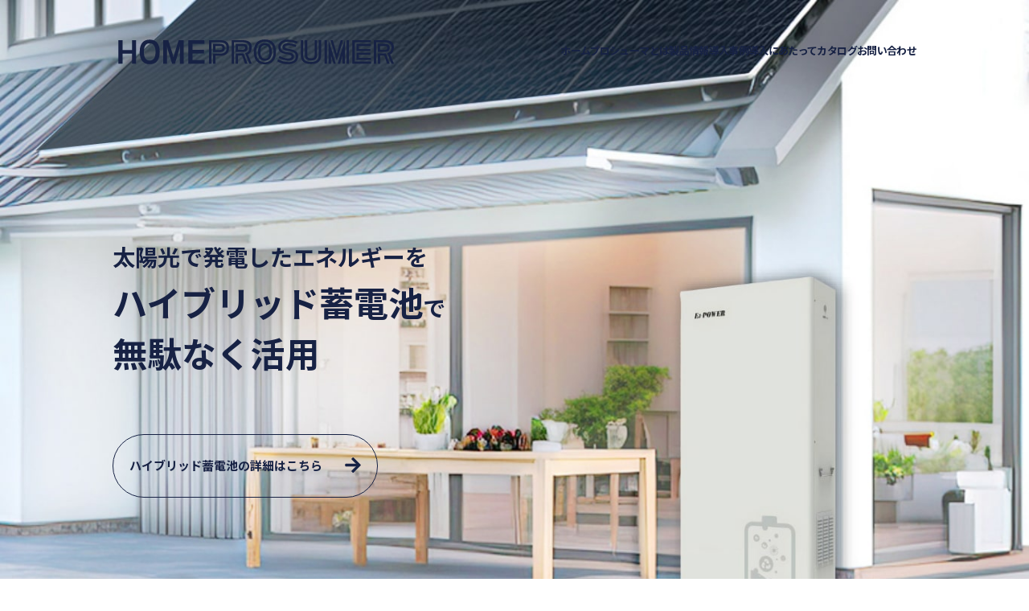

--- FILE ---
content_type: text/html; charset=UTF-8
request_url: https://homeprosumer.com/
body_size: 8892
content:
<!DOCTYPE HTML>
<html lang="ja">

<head>
	<!-- Google Tag Manager -->
<script>(function(w,d,s,l,i){w[l]=w[l]||[];w[l].push({'gtm.start':
new Date().getTime(),event:'gtm.js'});var f=d.getElementsByTagName(s)[0],
j=d.createElement(s),dl=l!='dataLayer'?'&l='+l:'';j.async=true;j.src=
'https://www.googletagmanager.com/gtm.js?id='+i+dl;f.parentNode.insertBefore(j,f);
})(window,document,'script','dataLayer','GTM-P39KGRF2');</script>
<!-- End Google Tag Manager -->
	
	<meta http-equiv="X-UA-Compatible" content="IE=edge">
	<meta charset="UTF-8">
	<meta name="viewport" content="width=device-width">
	<meta name="format-detection" content="telephone=no">

	<link rel="icon" href="https://homeprosumer.com/wp-content/themes/homeprosumer/assets/img/common/fabicon_small.png" sizes="32x32">
	<link rel="icon" href="https://homeprosumer.com/wp-content/themes/homeprosumer/assets/img/common/fabicon.png" sizes="192x192">
	<link rel="apple-touch-icon" href="ahttps://homeprosumer.com/wp-content/themes/homeprosumer/ssets/img/common/fabicon_apple.png">

	<title>ホームプロシューマ</title>
<meta name='robots' content='max-image-preview:large' />
	<style>img:is([sizes="auto" i], [sizes^="auto," i]) { contain-intrinsic-size: 3000px 1500px }</style>
	<link rel='dns-prefetch' href='//www.googletagmanager.com' />

<!-- SEO SIMPLE PACK 3.6.2 -->
<meta name="description" content="ホームプロシューマとはホームIoTで家のエネルギーの「つくる(創エネ)」「ためる(蓄エネ)」「つかう(省エネ)」をAIで管理し、電気代の削減に役立つエネルギーの半自給自足も実現する新しい暮らしです。太陽光×蓄電池×ホームIoT少し未来の暮らしを始めませんか？">
<meta name="keywords" content="ホームプロシューマ,創エネ,蓄エネ,省エネ,太陽光発電,蓄電池,ホームIoT">
<link rel="canonical" href="https://homeprosumer.com/">
<meta property="og:locale" content="ja_JP">
<meta property="og:type" content="website">
<meta property="og:image" content="https://homeprosumer.com/wp-content/uploads/2024/07/ogp.jpg">
<meta property="og:title" content="ホームプロシューマ">
<meta property="og:description" content="ホームプロシューマとはホームIoTで家のエネルギーの「つくる(創エネ)」「ためる(蓄エネ)」「つかう(省エネ)」をAIで管理し、電気代の削減に役立つエネルギーの半自給自足も実現する新しい暮らしです。太陽光×蓄電池×ホームIoT少し未来の暮らしを始めませんか？">
<meta property="og:url" content="https://homeprosumer.com/">
<meta property="og:site_name" content="ホームプロシューマ">
<meta name="twitter:card" content="summary">
<!-- / SEO SIMPLE PACK -->

<link rel='stylesheet' id='wp-block-library-css' href='https://homeprosumer.com/wp-includes/css/dist/block-library/style.min.css?ver=6.8.3' type='text/css' media='all' />
<style id='classic-theme-styles-inline-css' type='text/css'>
/*! This file is auto-generated */
.wp-block-button__link{color:#fff;background-color:#32373c;border-radius:9999px;box-shadow:none;text-decoration:none;padding:calc(.667em + 2px) calc(1.333em + 2px);font-size:1.125em}.wp-block-file__button{background:#32373c;color:#fff;text-decoration:none}
</style>
<style id='global-styles-inline-css' type='text/css'>
:root{--wp--preset--aspect-ratio--square: 1;--wp--preset--aspect-ratio--4-3: 4/3;--wp--preset--aspect-ratio--3-4: 3/4;--wp--preset--aspect-ratio--3-2: 3/2;--wp--preset--aspect-ratio--2-3: 2/3;--wp--preset--aspect-ratio--16-9: 16/9;--wp--preset--aspect-ratio--9-16: 9/16;--wp--preset--color--black: #000000;--wp--preset--color--cyan-bluish-gray: #abb8c3;--wp--preset--color--white: #ffffff;--wp--preset--color--pale-pink: #f78da7;--wp--preset--color--vivid-red: #cf2e2e;--wp--preset--color--luminous-vivid-orange: #ff6900;--wp--preset--color--luminous-vivid-amber: #fcb900;--wp--preset--color--light-green-cyan: #7bdcb5;--wp--preset--color--vivid-green-cyan: #00d084;--wp--preset--color--pale-cyan-blue: #8ed1fc;--wp--preset--color--vivid-cyan-blue: #0693e3;--wp--preset--color--vivid-purple: #9b51e0;--wp--preset--gradient--vivid-cyan-blue-to-vivid-purple: linear-gradient(135deg,rgba(6,147,227,1) 0%,rgb(155,81,224) 100%);--wp--preset--gradient--light-green-cyan-to-vivid-green-cyan: linear-gradient(135deg,rgb(122,220,180) 0%,rgb(0,208,130) 100%);--wp--preset--gradient--luminous-vivid-amber-to-luminous-vivid-orange: linear-gradient(135deg,rgba(252,185,0,1) 0%,rgba(255,105,0,1) 100%);--wp--preset--gradient--luminous-vivid-orange-to-vivid-red: linear-gradient(135deg,rgba(255,105,0,1) 0%,rgb(207,46,46) 100%);--wp--preset--gradient--very-light-gray-to-cyan-bluish-gray: linear-gradient(135deg,rgb(238,238,238) 0%,rgb(169,184,195) 100%);--wp--preset--gradient--cool-to-warm-spectrum: linear-gradient(135deg,rgb(74,234,220) 0%,rgb(151,120,209) 20%,rgb(207,42,186) 40%,rgb(238,44,130) 60%,rgb(251,105,98) 80%,rgb(254,248,76) 100%);--wp--preset--gradient--blush-light-purple: linear-gradient(135deg,rgb(255,206,236) 0%,rgb(152,150,240) 100%);--wp--preset--gradient--blush-bordeaux: linear-gradient(135deg,rgb(254,205,165) 0%,rgb(254,45,45) 50%,rgb(107,0,62) 100%);--wp--preset--gradient--luminous-dusk: linear-gradient(135deg,rgb(255,203,112) 0%,rgb(199,81,192) 50%,rgb(65,88,208) 100%);--wp--preset--gradient--pale-ocean: linear-gradient(135deg,rgb(255,245,203) 0%,rgb(182,227,212) 50%,rgb(51,167,181) 100%);--wp--preset--gradient--electric-grass: linear-gradient(135deg,rgb(202,248,128) 0%,rgb(113,206,126) 100%);--wp--preset--gradient--midnight: linear-gradient(135deg,rgb(2,3,129) 0%,rgb(40,116,252) 100%);--wp--preset--font-size--small: 13px;--wp--preset--font-size--medium: 20px;--wp--preset--font-size--large: 36px;--wp--preset--font-size--x-large: 42px;--wp--preset--spacing--20: 0.44rem;--wp--preset--spacing--30: 0.67rem;--wp--preset--spacing--40: 1rem;--wp--preset--spacing--50: 1.5rem;--wp--preset--spacing--60: 2.25rem;--wp--preset--spacing--70: 3.38rem;--wp--preset--spacing--80: 5.06rem;--wp--preset--shadow--natural: 6px 6px 9px rgba(0, 0, 0, 0.2);--wp--preset--shadow--deep: 12px 12px 50px rgba(0, 0, 0, 0.4);--wp--preset--shadow--sharp: 6px 6px 0px rgba(0, 0, 0, 0.2);--wp--preset--shadow--outlined: 6px 6px 0px -3px rgba(255, 255, 255, 1), 6px 6px rgba(0, 0, 0, 1);--wp--preset--shadow--crisp: 6px 6px 0px rgba(0, 0, 0, 1);}:where(.is-layout-flex){gap: 0.5em;}:where(.is-layout-grid){gap: 0.5em;}body .is-layout-flex{display: flex;}.is-layout-flex{flex-wrap: wrap;align-items: center;}.is-layout-flex > :is(*, div){margin: 0;}body .is-layout-grid{display: grid;}.is-layout-grid > :is(*, div){margin: 0;}:where(.wp-block-columns.is-layout-flex){gap: 2em;}:where(.wp-block-columns.is-layout-grid){gap: 2em;}:where(.wp-block-post-template.is-layout-flex){gap: 1.25em;}:where(.wp-block-post-template.is-layout-grid){gap: 1.25em;}.has-black-color{color: var(--wp--preset--color--black) !important;}.has-cyan-bluish-gray-color{color: var(--wp--preset--color--cyan-bluish-gray) !important;}.has-white-color{color: var(--wp--preset--color--white) !important;}.has-pale-pink-color{color: var(--wp--preset--color--pale-pink) !important;}.has-vivid-red-color{color: var(--wp--preset--color--vivid-red) !important;}.has-luminous-vivid-orange-color{color: var(--wp--preset--color--luminous-vivid-orange) !important;}.has-luminous-vivid-amber-color{color: var(--wp--preset--color--luminous-vivid-amber) !important;}.has-light-green-cyan-color{color: var(--wp--preset--color--light-green-cyan) !important;}.has-vivid-green-cyan-color{color: var(--wp--preset--color--vivid-green-cyan) !important;}.has-pale-cyan-blue-color{color: var(--wp--preset--color--pale-cyan-blue) !important;}.has-vivid-cyan-blue-color{color: var(--wp--preset--color--vivid-cyan-blue) !important;}.has-vivid-purple-color{color: var(--wp--preset--color--vivid-purple) !important;}.has-black-background-color{background-color: var(--wp--preset--color--black) !important;}.has-cyan-bluish-gray-background-color{background-color: var(--wp--preset--color--cyan-bluish-gray) !important;}.has-white-background-color{background-color: var(--wp--preset--color--white) !important;}.has-pale-pink-background-color{background-color: var(--wp--preset--color--pale-pink) !important;}.has-vivid-red-background-color{background-color: var(--wp--preset--color--vivid-red) !important;}.has-luminous-vivid-orange-background-color{background-color: var(--wp--preset--color--luminous-vivid-orange) !important;}.has-luminous-vivid-amber-background-color{background-color: var(--wp--preset--color--luminous-vivid-amber) !important;}.has-light-green-cyan-background-color{background-color: var(--wp--preset--color--light-green-cyan) !important;}.has-vivid-green-cyan-background-color{background-color: var(--wp--preset--color--vivid-green-cyan) !important;}.has-pale-cyan-blue-background-color{background-color: var(--wp--preset--color--pale-cyan-blue) !important;}.has-vivid-cyan-blue-background-color{background-color: var(--wp--preset--color--vivid-cyan-blue) !important;}.has-vivid-purple-background-color{background-color: var(--wp--preset--color--vivid-purple) !important;}.has-black-border-color{border-color: var(--wp--preset--color--black) !important;}.has-cyan-bluish-gray-border-color{border-color: var(--wp--preset--color--cyan-bluish-gray) !important;}.has-white-border-color{border-color: var(--wp--preset--color--white) !important;}.has-pale-pink-border-color{border-color: var(--wp--preset--color--pale-pink) !important;}.has-vivid-red-border-color{border-color: var(--wp--preset--color--vivid-red) !important;}.has-luminous-vivid-orange-border-color{border-color: var(--wp--preset--color--luminous-vivid-orange) !important;}.has-luminous-vivid-amber-border-color{border-color: var(--wp--preset--color--luminous-vivid-amber) !important;}.has-light-green-cyan-border-color{border-color: var(--wp--preset--color--light-green-cyan) !important;}.has-vivid-green-cyan-border-color{border-color: var(--wp--preset--color--vivid-green-cyan) !important;}.has-pale-cyan-blue-border-color{border-color: var(--wp--preset--color--pale-cyan-blue) !important;}.has-vivid-cyan-blue-border-color{border-color: var(--wp--preset--color--vivid-cyan-blue) !important;}.has-vivid-purple-border-color{border-color: var(--wp--preset--color--vivid-purple) !important;}.has-vivid-cyan-blue-to-vivid-purple-gradient-background{background: var(--wp--preset--gradient--vivid-cyan-blue-to-vivid-purple) !important;}.has-light-green-cyan-to-vivid-green-cyan-gradient-background{background: var(--wp--preset--gradient--light-green-cyan-to-vivid-green-cyan) !important;}.has-luminous-vivid-amber-to-luminous-vivid-orange-gradient-background{background: var(--wp--preset--gradient--luminous-vivid-amber-to-luminous-vivid-orange) !important;}.has-luminous-vivid-orange-to-vivid-red-gradient-background{background: var(--wp--preset--gradient--luminous-vivid-orange-to-vivid-red) !important;}.has-very-light-gray-to-cyan-bluish-gray-gradient-background{background: var(--wp--preset--gradient--very-light-gray-to-cyan-bluish-gray) !important;}.has-cool-to-warm-spectrum-gradient-background{background: var(--wp--preset--gradient--cool-to-warm-spectrum) !important;}.has-blush-light-purple-gradient-background{background: var(--wp--preset--gradient--blush-light-purple) !important;}.has-blush-bordeaux-gradient-background{background: var(--wp--preset--gradient--blush-bordeaux) !important;}.has-luminous-dusk-gradient-background{background: var(--wp--preset--gradient--luminous-dusk) !important;}.has-pale-ocean-gradient-background{background: var(--wp--preset--gradient--pale-ocean) !important;}.has-electric-grass-gradient-background{background: var(--wp--preset--gradient--electric-grass) !important;}.has-midnight-gradient-background{background: var(--wp--preset--gradient--midnight) !important;}.has-small-font-size{font-size: var(--wp--preset--font-size--small) !important;}.has-medium-font-size{font-size: var(--wp--preset--font-size--medium) !important;}.has-large-font-size{font-size: var(--wp--preset--font-size--large) !important;}.has-x-large-font-size{font-size: var(--wp--preset--font-size--x-large) !important;}
:where(.wp-block-post-template.is-layout-flex){gap: 1.25em;}:where(.wp-block-post-template.is-layout-grid){gap: 1.25em;}
:where(.wp-block-columns.is-layout-flex){gap: 2em;}:where(.wp-block-columns.is-layout-grid){gap: 2em;}
:root :where(.wp-block-pullquote){font-size: 1.5em;line-height: 1.6;}
</style>
<link rel='stylesheet' id='c-common-css' href='https://homeprosumer.com/wp-content/themes/homeprosumer/assets/css/common.css?ver=1760433840' type='text/css' media='all' />
<link rel='stylesheet' id='c-slick-css' href='https://homeprosumer.com/wp-content/themes/homeprosumer/assets/js/libs/slick/slick.css?ver=1507052969' type='text/css' media='all' />
<link rel='stylesheet' id='c-page-css' href='https://homeprosumer.com/wp-content/themes/homeprosumer/assets/css/top.css?ver=1766388873' type='text/css' media='all' />
<script type="text/javascript" src="https://homeprosumer.com/wp-includes/js/jquery/jquery.min.js?ver=3.7.1" id="jquery-core-js"></script>

<!-- Site Kit によって追加された Google タグ（gtag.js）スニペット -->
<!-- Google アナリティクス スニペット (Site Kit が追加) -->
<script type="text/javascript" src="https://www.googletagmanager.com/gtag/js?id=GT-MQBS4NC" id="google_gtagjs-js" async></script>
<script type="text/javascript" id="google_gtagjs-js-after">
/* <![CDATA[ */
window.dataLayer = window.dataLayer || [];function gtag(){dataLayer.push(arguments);}
gtag("set","linker",{"domains":["homeprosumer.com"]});
gtag("js", new Date());
gtag("set", "developer_id.dZTNiMT", true);
gtag("config", "GT-MQBS4NC");
/* ]]> */
</script>
<meta name="generator" content="Site Kit by Google 1.163.0" />		<!-- Start of StatCounter Code -->
		<script>
			<!--
			var sc_project=12795496;
			var sc_security="79ced19d";
					</script>
        <script type="text/javascript" src="https://www.statcounter.com/counter/counter.js" async></script>
		<noscript><div class="statcounter"><a title="web analytics" href="https://statcounter.com/"><img class="statcounter" src="https://c.statcounter.com/12795496/0/79ced19d/0/" alt="web analytics" /></a></div></noscript>
		<!-- End of StatCounter Code -->
		</head>

<body>
	<!-- Google Tag Manager (noscript) -->
<noscript><iframe src="https://www.googletagmanager.com/ns.html?id=GTM-P39KGRF2"
height="0" width="0" style="display:none;visibility:hidden"></iframe></noscript>
<!-- End Google Tag Manager (noscript) -->

	<header class="l-header is-top">
		<div class="l-header-wrap">
							<h1 class="l-header-logo">
					<a href="https://homeprosumer.com/">
						<img src="https://homeprosumer.com/wp-content/themes/homeprosumer/assets/img/common/logo.svg" alt="HOME PROSUMER ホームプロシューマ">
					</a>
				</h1>
						<div class="l-header-toggle sp">
				<span></span><span></span><span></span>
			</div>
			<nav class="l-header-nav">
				<ul class="l-header-nav-list">
					<li class="sp"><a href="https://homeprosumer.com/">ホーム</a></li>
					<li class="m-haschild">
						<a href="https://homeprosumer.com/next/">
							<span class="pc">ホームプロシューマとは</span>
							<span class="sp">ホームプロシューマでできる次世代のくらし</span>
						</a>
						<span class="arw"><img src="https://homeprosumer.com/wp-content/themes/homeprosumer/assets/img/common/icn_menu_arw.svg" alt=""></span>
						<ul class="undernav">
							<li><a href="https://homeprosumer.com/next/solar/">太陽光・蓄電池について</a></li>
						</ul>
					</li>
					<li class="m-haschild">
						<a href="https://homeprosumer.com/product/">製品情報</a>
						<span class="arw"><img src="https://homeprosumer.com/wp-content/themes/homeprosumer/assets/img/common/icn_menu_arw.svg" alt=""></span>
						<ul class="undernav">
							<li><a href="https://homeprosumer.com/product/solarpanel/">太陽光パネル</a></li>
							<li><a href="https://homeprosumer.com/product/battery/">ハイブリッド蓄電池</a></li>
							<li><a href="https://homeprosumer.com/product/homelink/">ホームIoT</a></li>
							<li><a href="https://homeprosumer.com/product/evcharger/">スマートEV充電器</a></li>
							<li><a href="https://homeprosumer.com/product/setlineup/">ホームプロシューマセット</a></li>
						</ul>
					</li>
					<li><a href="https://homeprosumer.com/works/">導入事例</a></li>
					<li class="m-haschild">
						<a href="https://homeprosumer.com/introduction/">導入にあたって</a>
						<span class="arw"><img src="https://homeprosumer.com/wp-content/themes/homeprosumer/assets/img/common/icn_menu_arw.svg" alt=""></span>
						<ul class="undernav">
							<li><a href="https://homeprosumer.com/introduction/faq/">よくある質問</a></li>
						</ul>
					</li>
					<li>
						<a href="https://homeprosumer.com/download/">
							<span class="pc">カタログ</span>
							<span class="sp">カタログダウンロード</span>
						</a>
					</li>
					<li class="sp">
						<a href="https://homeprosumer.com/partner/" class="m-partner">パートナ会社向けページ</a>
					</li>
					<li class="m-haschild">
						<a href="https://homeprosumer.com/contact/">お問い合わせ</a>
						<span class="arw"><img src="https://homeprosumer.com/wp-content/themes/homeprosumer/assets/img/common/icn_menu_arw.svg" alt=""></span>
						<ul class="undernav">
							<li><a href="https://homeprosumer.com/contact/list/">お問い合わせ先一覧</a></li>
						</ul>
					</li>
					<li class="sp"><a href="https://homeprosumer.com/news/">お知らせ</a></li>
				</ul>
			</nav>
		</div>
	</header>
	<main>				<div class="p-mv">
	<div class="p-mv-slider js-slider">
		<div class="slide m-slide-top">
			<div class="txt">
				<div class="unit m-link01">
					<i class="ttl"><span class="num">①</span>太陽光パネル</i>
					<a href="product/solarpanel/" class="link">つくる</a>
				</div>
				<div class="unit m-link02">
					<span><i class="ttl"><span class="num">②</span>蓄電池</i></span>
					<a href="product/battery/" class="link">ためる</a>
				</div>
				<div class="unit m-link03">
					<i class="ttl"><span class="num">③</span>ホームIoT</i>
					<a href="product/homelink/" class="link">つかう</a>
				</div>
			</div>
			<div class="img">
				<picture>
					<source media="(max-width:767px)" srcset="https://homeprosumer.com/wp-content/themes/homeprosumer/assets/img/top/img_slide01_sp.jpg">
					<img decoding="async" src="https://homeprosumer.com/wp-content/themes/homeprosumer/assets/img/top/img_slide01_pc.jpg" alt="一歩先いく未来の家へ">
				</picture>
			</div>
		</div><!--slide01-->
		<div class="slide m-slide-normal m-01">
			<div class="txt">
				<div class="ttl">
					<span class="m-small">太陽光で発電したエネルギーを</span><br>ハイブリッド蓄電池<span class="m-small">で</span><br>無駄なく活用
				</div>
				<a href="product/battery/" class="link c-arwbtn">
					<span>ハイブリッド蓄電池の<br class="sp">詳細はこちら</span>
				</a>
			</div>
			<div class="img">
				<picture>
					<source media="(max-width:767px)" srcset="https://homeprosumer.com/wp-content/themes/homeprosumer/assets/img/top/img_slide02_sp.jpg">
					<img decoding="async" src="https://homeprosumer.com/wp-content/themes/homeprosumer/assets/img/top/img_slide02_pc.jpg" alt="">
				</picture>
			</div>
		</div><!--slide02-->
		<div class="slide m-slide-normal m-02">
			<div class="txt">
				<div class="ttl">
					先進技術による<br>高効率な太陽光パネル
				</div>
				<a href="product/solarpanel/" class="link c-arwbtn">
					<span>太陽光パネルの<br class="sp">詳細はこちら</span>
				</a>
			</div>
			<div class="img">
				<picture>
					<source media="(max-width:767px)" srcset="https://homeprosumer.com/wp-content/themes/homeprosumer/assets/img/top/img_slide03_sp.jpg">
					<img decoding="async" src="https://homeprosumer.com/wp-content/themes/homeprosumer/assets/img/top/img_slide03_pc.jpg" alt="">
				</picture>
			</div>
		</div><!--slide03-->
		<div class="slide m-slide-normal">
			<div class="txt">
				<div class="ttl">
					ホームIoTで快適な<br>新しい暮らしにシフト
				</div>
				<a href="product/homelink/" class="link c-arwbtn">
					<span>ホームIoTの<br class="sp">詳細はこちら</span>
				</a>
			</div>
			<div class="img">
				<picture>
					<source media="(max-width:767px)" srcset="https://homeprosumer.com/wp-content/themes/homeprosumer/assets/img/top/img_slide04_sp.jpg">
					<img decoding="async" src="https://homeprosumer.com/wp-content/themes/homeprosumer/assets/img/top/img_slide04_pc.jpg" alt="">
				</picture>
			</div>
		</div><!--slide04-->
		<div class="slide m-slide-normal">
			<div class="txt">
				<div class="ttl">
					軽量<span class="m-small">で</span>コンパクト<span class="m-small">な</span><br>スマートEV充電器
				</div>
				<a href="product/evcharger/" class="link c-arwbtn">
					<span>スマートEV充電器の<br class="sp">詳細はこちら</span>
				</a>
			</div>
			<div class="img">
				<picture>
					<source media="(max-width:767px)" srcset="https://homeprosumer.com/wp-content/themes/homeprosumer/assets/img/top/img_slide05_sp.jpg">
					<img decoding="async" src="https://homeprosumer.com/wp-content/themes/homeprosumer/assets/img/top/img_slide05_pc.jpg" alt="">
				</picture>
			</div>
		</div><!--slide05-->
	</div>
</div><!--[END].p-mv-->

<section class="p-about">
	<div class="c-inner">
		<h2 class="c-top-headline p-about-headline">
			<i class="en">What&#8217;s <span class="logo"><img decoding="async" src="https://homeprosumer.com/wp-content/themes/homeprosumer/assets/img/top/logo_about.svg"
						alt="HOME PROSUMER ホームプロシューマ"></span>?</i>
			<i class="ja">ホームプロシューマとは</i>
		</h2>
		<p class="p-about-lead">
			ホームIoTで家のエネルギーの「つくる(創エネ)」「ためる(蓄エネ)」「つかう(省エネ)」を<br class="sp">AIで管理し、<br class="pc">エネルギーの半自給自足を実現する新しい暮らしです。
		</p>
		<div class="p-about-grid">
			<div class="unit">
				<a href="next/">
					<div class="img">
						<img decoding="async" src="https://homeprosumer.com/wp-content/themes/homeprosumer/assets/img/top/img_about01.png" alt="">
					</div>
					<div class="txt">
						<p>
							ホームプロシューマで<br class="pc">実現する<br>次世代の暮らし
						</p>
						<span class="btn c-arwbtn">
							<span>詳しくみる</span>
						</span>
					</div>
				</a>
			</div><!--/unit-->
			<div class="unit">
				<a href="next/solar/">
					<div class="img">
						<img decoding="async" src="https://homeprosumer.com/wp-content/themes/homeprosumer/assets/img/top/img_about02.png" alt="">
					</div>
					<div class="txt">
						<p>
							ご存知ですか？<br class="pc">太陽光や蓄電池に<br class="sp">関する<br class="pc">情報について
						</p>
						<span class="btn c-arwbtn">
							<span>詳しくみる</span>
						</span>
					</div>
				</a>
			</div><!--/unit-->
			<div class="unit">
				<a href="product/">
					<div class="img">
						<img decoding="async" src="https://homeprosumer.com/wp-content/themes/homeprosumer/assets/img/top/img_about03.png" alt="">
					</div>
					<div class="txt">
						<p>
							新しい暮らしを実現する<br>ホームプロシューマの<br class="pc">関連製品
						</p>
						<span class="btn c-arwbtn">
							<span>詳しくみる</span>
						</span>
					</div>
				</a>
			</div><!--/unit-->
			<div class="unit">
				<a href="works/">
					<div class="img">
						<img decoding="async" src="https://homeprosumer.com/wp-content/themes/homeprosumer/assets/img/top/img_about04.png" alt="">
					</div>
					<div class="txt">
						<p>
							電気を賢く使ってお得に！<br>効果がわかる<br class="pc">事例紹介
						</p>
						<span class="btn c-arwbtn">
							<span>詳しくみる</span>
						</span>
					</div>
				</a>
			</div><!--/unit-->
		</div><!--/grid-->
	</div>
	<div class="p-about-catch">
		<div class="txt">
			<div class="c-inner">
				<h3 class="ttl">太陽光×蓄電池×ホームIoT<br>少し未来の暮らしを<br>始めませんか？</h3>
				<p class="detail">ホームプロシューマで実現する<br>新しい時代の暮らしのご提案</p>
			</div>
		</div>
		<div class="img">
			<picture>
				<source media="(max-width:767px)" srcset="https://homeprosumer.com/wp-content/themes/homeprosumer/assets/img/top/img_about_catch_sp.png">
				<img decoding="async" src="https://homeprosumer.com/wp-content/themes/homeprosumer/assets/img/top/img_about_catch_pc.png" alt="">
			</picture>
		</div>
	</div>
</section><!--[END].p-about-->

<section class="p-products">
	<div class="c-inner">
		<h2 class="c-top-headline p-products-headline">
			<i class="en">PRODUCTS</i>
			<i class="ja">ホームプロシューマ関連製品紹介</i>
		</h2>
		<p class="p-products-lead">
			ホームIoTに蓄電池・太陽光発電をつないで、<br class="sp">家のエネルギーを賢く管理
		</p>
	</div>

	<div class="p-products-conts">
		<div class="unit">
			<div class="img">
				<img decoding="async" src="https://homeprosumer.com/wp-content/themes/homeprosumer/assets/img/top/img_product02.png" alt="">
			</div>
			<div class="txt">
				<h3 class="ttl">太陽光パネル</h3>
				<h4 class="catch">ホームプロシューマに<br>最適な太陽光パネル</h4>
				<p class="detail">技術革新により発電性能が大幅に向上した製品や<br class="pc">都市部のコンパクトな屋根など、通常サイズでは置けなかった<br
						class="pc">スペースにも設置可能なおすすめの太陽光パネルです。</p>
				<a href="product/solarpanel/" class="btn c-arwbtn"><span>太陽光パネルの詳細はこちら</span></a>
			</div>
		</div><!--/unit-->
		<div class="unit m-fdr">
			<div class="img">
				<img decoding="async" src="https://homeprosumer.com/wp-content/themes/homeprosumer/assets/img/top/img_product01.png" alt="">
			</div>
			<div class="txt">
				<h3 class="ttl">ハイブリッド蓄電池</h3>
				<h4 class="catch">ハイブリッド蓄電池で太陽光で<br>発電したエネルギーを無駄なく活用</h4>
				<p class="detail">ハイブリッド型なので太陽光発電の電気を<br class="sp">効率よく使えます。<br>容量もたっぷりで創ってためて使って<br>もしもの時はお家まるごとバックアップ!</p>
				<a href="product/battery/" class="btn c-arwbtn"><span>ハイブリッド蓄電池の詳細はこちら</span></a>
			</div>
		</div><!--/unit-->
		<div class="unit">
			<div class="img">
				<img decoding="async" src="https://homeprosumer.com/wp-content/themes/homeprosumer/assets/img/top/img_product03.png" alt="">
			</div>
			<div class="txt">
				<h3 class="ttl">ホームIoT</h3>
				<h4 class="catch">ホームIoTで快適な<br>新しい暮らしにシフト</h4>
				<p class="detail">スマートホーム専門企業リンクジャパンの「HomeLink」アプリを<br class="pc">起点としてお家の様々な家電や家具、設備をリンクすることで<br>お家に頭脳を持たせます。
				</p>
				<a href="product/homelink/" class="btn c-arwbtn"><span>ホームIoTの詳細はこちら</span></a>
			</div>
		</div><!--/unit-->
		<div class="unit m-fdr">
			<div class="img">
				<img decoding="async" src="https://homeprosumer.com/wp-content/themes/homeprosumer/assets/img/top/img_product04.png" alt="">
			</div>
			<div class="txt">
				<h3 class="ttl">スマートEV充電器</h3>
				<h4 class="catch">軽量でコンパクト。<br>スマートな家庭用普通充電器</h4>
				<p class="detail">専用アプリで簡単操作。<br>住宅・マンション・事務所ビルなど<br class="sp">幅広く使える<br class="pc">スマートEV充電器です。</p>
				<a href="product/evcharger/" class="btn c-arwbtn"><span>スマートEV充電器の詳細はこちら</span></a>
			</div>
		</div><!--/unit-->
		<div class="unit m-set">
			<div class="img">
				<img decoding="async" src="https://homeprosumer.com/wp-content/themes/homeprosumer/assets/img/top/img_product05.png" alt="">
			</div>
			<div class="txt">
				<h3 class="ttl">ホームプロシューマセット</h3>
				<h4 class="catch">住まいの状況にあった<br>ホームプロシューマのご提案</h4>
				<p class="detail">新しく蓄電池・太陽光発電の導入をされる方やすでに<br class="pc">太陽光発電を導入済みで新しく蓄電池をご検討されて<br
						class="pc">いる方などにおすすめのセットを<br class="sp">ご紹介します。</p>
				<a href="product/setlineup/" class="btn c-arwbtn"><span>ホームプロシューマセットの詳細はこちら</span></a>
			</div>
		</div><!--/unit-->
	</div><!--/p-products-conts-->

	<div class="c-inner">
		<p class="p-products-note">ホームプロシューマは九電テクノシステムズ<br class="sp">株式会社の登録商標です。 </p>
	</div>

</section><!--[END].p-products -->




				<section class="p-news">
			<div class="c-inner">
				<h2 class="c-top-headline p-news-headline">
					<i class="en">NEWS</i>
					<i class="ja">お知らせ</i>
				</h2>
				<table class="c-news-tbl">
														<tr>
						<td class="date">2025.09.26</td>
						<td class="tag"><span style="background:#738b6b;">その他</span></td>
						<td class="ttl"><a href="https://homeprosumer.com/news/413/">技術と信頼のハイブリッド蓄電池「EJ-POWER」</a></td>
					</tr>
														<tr>
						<td class="date">2025.09.23</td>
						<td class="tag"><span style="background:#738b6b;">その他</span></td>
						<td class="ttl"><a href="https://homeprosumer.com/news/389/">ホームIoTで蓄電池とエアコンを連動、もっとかしこく省エネ！</a></td>
					</tr>
														<tr>
						<td class="date">2025.08.07</td>
						<td class="tag"><span style="background:#d9a727;">お知らせ</span></td>
						<td class="ttl"><a href="https://homeprosumer.com/news/370/">【スマートEV充電器】スマートEV充電器が「エコ発電本舗」に掲載されました！</a></td>
					</tr>
														<tr>
						<td class="date">2025.06.19</td>
						<td class="tag"><span style="background:#d9a727;">お知らせ</span></td>
						<td class="ttl"><a href="https://homeprosumer.com/news/348/">ホームプロシューマ蓄電池が「DR補助金（アグリ型）」の対象機器に登録されました！</a></td>
					</tr>
														<tr>
						<td class="date">2025.06.17</td>
						<td class="tag"><span style="background:#d9a727;">お知らせ</span></td>
						<td class="ttl"><a href="https://homeprosumer.com/news/337/">ホームプロシューマ蓄電池が「DR補助金（小売り型）」の対象機器に登録されました！</a></td>
					</tr>
								</table>
				
				<a href="https://homeprosumer.com/news/" class="c-arwbtn p-news-btn"><span>お知らせ一覧</span></a>
			</div>
		</section><!--[END].p-news -->
			</main>

<footer class="l-footer">
	<div class="l-footer-util">
		<div class="c-inner">
			<div class="l-footer-util-conts">
				<div class="unit">
					<a href="https://homeprosumer.com/download/">
						<h2 class="ttl">
							<i class="en u-en">DOWNLOAD</i>
							<i class="ja">カタログダウンロード</i>
						</h2>
						<p class="detail">ホームプロシューマについての<br class="pc">詳細なカタログやチラシなどを<br class="pc">ダウンロードできます。</p>
					</a>
				</div><!-- /unit -->
				<div class="unit">
					<a href="https://homeprosumer.com/contact/list/">
						<h2 class="ttl">
							<i class="en u-en">CONTACT LIST</i>
							<i class="ja">お問い合わせ先一覧</i>
						</h2>
						<p class="detail">製品についてのお問い合わせや<br class="pc">施工・販売が可能なホームプロシューマの<br class="pc">正規パートナー様のお問い合わせ先一覧です。</p>
					</a>
				</div><!-- /unit -->
			</div>
		</div>
	</div><!--/.l-footer-util-->

	<div class="c-inner">
		<h2 class="l-footer-head">
			<a href="https://homeprosumer.com/" class="logo"><img src="https://homeprosumer.com/wp-content/themes/homeprosumer/assets/img/common/logo.svg" alt="HOMEPROSUMER ホームプロシューマ"></a>
		</h2>
		<div class="l-footer-body">
			<div class="l-footer-body-company">
				<a href="https://www.q-tecno.co.jp/" target="_blank" rel="noopener noreferrer" class="company-name">
					<div class="logo"><img src="https://homeprosumer.com/wp-content/themes/homeprosumer/assets/img/common/logo_qtecno.png" alt="Q-tecno"></div>
					<div class="ja">九電テクノシステムズ株式会社</div>
					<span class="url">https://www.q-tecno.co.jp/</span>
				</a>
				<address class="company-adress">
					<strong>本社所在地</strong>
					〒815-0031 福岡県福岡市南区清水4-19-18
				</address>
			</div>
			<div class="l-footer-body-menu">
				<ul class="menu-column">
					<li><a href="https://homeprosumer.com/next/">ホームプロシューマについて</a></li>
					<li><a href="https://homeprosumer.com/next/solar/">太陽光・蓄電池について</a></li>
					<li><a href="https://homeprosumer.com/product/">製品情報</a></li>
					<li class="m-under"><a href="https://homeprosumer.com/product/solarpanel/">太陽光パネル</a></li>
					<li class="m-under"><a href="https://homeprosumer.com/product/battery/">ハイブリッド蓄電池</a></li>
					<li class="m-under"><a href="https://homeprosumer.com/product/homelink/">ホームIoT</a></li>
					<li class="m-under"><a href="https://homeprosumer.com/product/evcharger/">スマートEV充電器</a></li>
					<li class="m-under"><a href="https://homeprosumer.com/product/setlineup/">ホームプロシューマセット</a></li>
				</ul>
				<ul class="menu-column">
					<li><a href="https://homeprosumer.com/works/">導入事例</a></li>
					<li><a href="https://homeprosumer.com/introduction/">導入にあたって</a></li>
					<li><a href="https://homeprosumer.com/introduction/faq/">よくある質問</a></li>
					<li><a href="https://homeprosumer.com/download/">カタログダウンロード</a></li>
					<li><a href="https://homeprosumer.com/partner/">パートナ会社向けページ</a></li>
					<li><a href="https://homeprosumer.com/contact/">お問い合わせ</a></li>
					<li><a href="https://homeprosumer.com/contact/list/">お問い合わせ一覧</a></li>
				</ul>
			</div>
		</div>
	</div>
	<div class="l-footer-copyright">
		<small class="u-en">© Qtecno All right reserved.</small>
	</div>
</footer>

<script type="speculationrules">
{"prefetch":[{"source":"document","where":{"and":[{"href_matches":"\/*"},{"not":{"href_matches":["\/wp-*.php","\/wp-admin\/*","\/wp-content\/uploads\/*","\/wp-content\/*","\/wp-content\/plugins\/*","\/wp-content\/themes\/homeprosumer\/*","\/*\\?(.+)"]}},{"not":{"selector_matches":"a[rel~=\"nofollow\"]"}},{"not":{"selector_matches":".no-prefetch, .no-prefetch a"}}]},"eagerness":"conservative"}]}
</script>
<script type="text/javascript" src="https://homeprosumer.com/wp-content/themes/homeprosumer/assets/js/main.js?ver=1715747782" id="s-main-js"></script>
<script type="text/javascript" src="https://homeprosumer.com/wp-content/themes/homeprosumer/assets/js/libs/slick/slick.min.js?ver=1507052969" id="s-slick-js"></script>
<script type="text/javascript" src="https://homeprosumer.com/wp-content/themes/homeprosumer/assets/js/header.js?ver=1716874373" id="s-header-js"></script>
<script type="text/javascript" src="https://homeprosumer.com/wp-content/themes/homeprosumer/assets/js/top.js?ver=1718687409" id="s-page-js"></script>
</body>

</html>

--- FILE ---
content_type: text/css
request_url: https://homeprosumer.com/wp-content/themes/homeprosumer/assets/css/common.css?ver=1760433840
body_size: 8664
content:
@charset "UTF-8";
/*! destyle.css v4.0.0 | MIT License | https://github.com/nicolas-cusan/destyle.css */
/* Reset box-model and set borders */
/* ============================================ */
@import url("https://fonts.googleapis.com/css2?family=Noto+Sans+JP:wght@300;500;700&display=swap");
@import url("https://fonts.googleapis.com/css2?family=Roboto+Slab&display=swap");
*,
::before,
::after {
  -webkit-box-sizing: border-box;
  box-sizing: border-box;
  border-style: solid;
  border-width: 0;
}

/* Document */
/* ============================================ */
/**
 * 1. Correct the line height in all browsers.
 * 2. Prevent adjustments of font size after orientation changes in iOS.
 * 3. Remove gray overlay on links for iOS.
 */
html {
  line-height: 1.15; /* 1 */
  -webkit-text-size-adjust: 100%; /* 2 */
  -webkit-tap-highlight-color: transparent; /* 3*/
}

/* Sections */
/* ============================================ */
/**
 * Remove the margin in all browsers.
 */
body {
  margin: 0;
}

/**
 * Render the `main` element consistently in IE.
 */
main {
  display: block;
}

/* Vertical rhythm */
/* ============================================ */
p,
table,
blockquote,
address,
pre,
iframe,
form,
figure,
dl {
  margin: 0;
}

/* Headings */
/* ============================================ */
h1,
h2,
h3,
h4,
h5,
h6 {
  font-size: inherit;
  font-weight: inherit;
  margin: 0;
}

/* Lists (enumeration) */
/* ============================================ */
ul,
ol {
  margin: 0;
  padding: 0;
  list-style: none;
}

/* Lists (definition) */
/* ============================================ */
dt {
  font-weight: bold;
}

dd {
  margin-left: 0;
}

/* Grouping content */
/* ============================================ */
/**
 * 1. Add the correct box sizing in Firefox.
 * 2. Show the overflow in Edge and IE.
 */
hr {
  -webkit-box-sizing: content-box;
  box-sizing: content-box; /* 1 */
  height: 0; /* 1 */
  overflow: visible; /* 2 */
  border-top-width: 1px;
  margin: 0;
  clear: both;
  color: inherit;
}

/**
 * 1. Correct the inheritance and scaling of font size in all browsers.
 * 2. Correct the odd `em` font sizing in all browsers.
 */
pre {
  font-family: monospace, monospace; /* 1 */
  font-size: inherit; /* 2 */
}

address {
  font-style: inherit;
}

/* Text-level semantics */
/* ============================================ */
/**
 * Remove the gray background on active links in IE 10.
 */
a {
  background-color: transparent;
  text-decoration: none;
  color: inherit;
}

/**
 * 1. Remove the bottom border in Chrome 57-
 * 2. Add the correct text decoration in Chrome, Edge, IE, Opera, and Safari.
 */
abbr[title] {
  -webkit-text-decoration: underline dotted;
  text-decoration: underline dotted; /* 2 */
}

/**
 * Add the correct font weight in Chrome, Edge, and Safari.
 */
b,
strong {
  font-weight: bolder;
}

/**
 * 1. Correct the inheritance and scaling of font size in all browsers.
 * 2. Correct the odd `em` font sizing in all browsers.
 */
code,
kbd,
samp {
  font-family: monospace, monospace; /* 1 */
  font-size: inherit; /* 2 */
}

/**
 * Add the correct font size in all browsers.
 */
small {
  font-size: 80%;
}

/**
 * Prevent `sub` and `sup` elements from affecting the line height in
 * all browsers.
 */
sub,
sup {
  font-size: 75%;
  line-height: 0;
  position: relative;
  vertical-align: baseline;
}

sub {
  bottom: -0.25em;
}

sup {
  top: -0.5em;
}

/* Replaced content */
/* ============================================ */
/**
 * Prevent vertical alignment issues.
 */
svg,
img,
embed,
object,
iframe {
  vertical-align: bottom;
}

/* Forms */
/* ============================================ */
/**
 * Reset form fields to make them styleable.
 * 1. Make form elements stylable across systems iOS especially.
 * 2. Inherit text-transform from parent.
 */
button,
input,
optgroup,
select,
textarea {
  -webkit-appearance: none; /* 1 */
  -moz-appearance: none;
  appearance: none;
  vertical-align: middle;
  color: inherit;
  font: inherit;
  background: transparent;
  padding: 0;
  margin: 0;
  border-radius: 0;
  text-align: inherit;
  text-transform: inherit; /* 2 */
}

/**
 * Correct cursors for clickable elements.
 */
button,
[type="button"],
[type="reset"],
[type="submit"] {
  cursor: pointer;
}

button:disabled,
[type="button"]:disabled,
[type="reset"]:disabled,
[type="submit"]:disabled {
  cursor: default;
}

/**
 * Improve outlines for Firefox and unify style with input elements & buttons.
 */
:-moz-focusring {
  outline: auto;
}

select:disabled {
  opacity: inherit;
}

/**
 * Remove padding
 */
option {
  padding: 0;
}

/**
 * Reset to invisible
 */
fieldset {
  margin: 0;
  padding: 0;
  min-width: 0;
}

legend {
  padding: 0;
}

/**
 * Add the correct vertical alignment in Chrome, Firefox, and Opera.
 */
progress {
  vertical-align: baseline;
}

/**
 * Remove the default vertical scrollbar in IE 10+.
 */
textarea {
  overflow: auto;
}

/**
 * Correct the cursor style of increment and decrement buttons in Chrome.
 */
[type="number"]::-webkit-inner-spin-button,
[type="number"]::-webkit-outer-spin-button {
  height: auto;
}

/**
 * Correct the outline style in Safari.
 */
[type="search"] {
  outline-offset: -2px; /* 1 */
}

/**
 * Remove the inner padding in Chrome and Safari on macOS.
 */
[type="search"]::-webkit-search-decoration {
  -webkit-appearance: none;
}

/**
 * 1. Correct the inability to style clickable types in iOS and Safari.
 * 2. Fix font inheritance.
 */
::-webkit-file-upload-button {
  -webkit-appearance: button; /* 1 */
  font: inherit; /* 2 */
}

/**
 * Fix appearance for Firefox
 */
[type="number"] {
  -moz-appearance: textfield;
}

/**
 * Clickable labels
 */
label[for] {
  cursor: pointer;
}

/* Interactive */
/* ============================================ */
/*
 * Add the correct display in Edge, IE 10+, and Firefox.
 */
details {
  display: block;
}

/*
 * Add the correct display in all browsers.
 */
summary {
  display: list-item;
}

/*
 * Remove outline for editable content.
 */
[contenteditable]:focus {
  outline: auto;
}

/* Tables */
/* ============================================ */
/**
1. Correct table border color inheritance in all Chrome and Safari.
*/
table {
  border-color: inherit; /* 1 */
  border-collapse: collapse;
}

caption {
  text-align: left;
}

td,
th {
  vertical-align: top;
  padding: 0;
}

th {
  text-align: left;
  font-weight: bold;
}

/*--------------- form reset ------------*/
button {
  -webkit-transition: 0.3s;
  transition: 0.3s;
  cursor: pointer;
  font-family: inherit;
  font-size: 100%;
  display: block;
  background-color: transparent;
  padding: 0;
  margin: 0;
  border: none;
  outline: none;
}
button:hover {
  opacity: 0.7;
}

input,
select,
textarea {
  font-family: inherit;
  font-size: 100%;
  color: inherit;
  outline: none;
}

input[type="checkbox"],
input[type="radio"] {
  margin: 0;
  padding: 0;
  background: none;
  border: none;
  border-radius: 0;
  outline: none;
  -webkit-appearance: none;
  -moz-appearance: none;
  appearance: none;
}

label {
  position: relative;
  display: block;
  word-break: break-all;
}
label input[type="checkbox"] + span {
  position: relative;
  padding-left: 15px;
}
label input[type="radio"] + span {
  position: relative;
  padding-left: 25px;
}
label input[type="checkbox"] {
  position: absolute;
  top: 0;
  left: 0;
  opacity: 0;
  width: 1px;
}
label input[type="checkbox"] + span::before {
  border-color: #1e2777;
}
label input[type="checkbox"]:checked + span::before {
  background-color: #1e2777;
}
label input[type="checkbox"]:checked + span::before {
  background-color: #fff;
}
label input[type="checkbox"]:checked + span::after {
  border: 2px solid #313131;
  border-width: 0 2px 2px 0;
  -webkit-transform: rotate(45deg);
  transform: rotate(45deg);
}
label input[type="checkbox"] + span::before,
label input[type="checkbox"] + span::after {
  position: absolute;
  top: 7px;
  left: 0;
  display: inline-block;
  content: "";
  -webkit-box-sizing: border-box;
  box-sizing: border-box;
}
label input[type="checkbox"] + span::before {
  z-index: 0;
  background-color: transparent;
  width: 12px;
  height: 12px;
  border: 1px #313131 solid;
}
label input[type="checkbox"] + span::after {
  z-index: 1;
  margin: 2px 4px;
  width: 6px;
  height: 9px;
}
label input[type="radio"] {
  position: absolute;
  top: 0;
  left: 0;
  opacity: 0;
  width: 1px;
}
label input[type="radio"] + span::before {
  position: absolute;
  display: inline-block;
  content: "";
  -webkit-box-sizing: border-box;
  box-sizing: border-box;
  border: 1px solid #686868;
  border-radius: 50%;
  z-index: 0;
  top: 50%;
  -webkit-transform: translateY(-50%);
  transform: translateY(-50%);
  left: 0;
  background-color: transparent;
  width: 14px;
  height: 14px;
}
label input[type="radio"]:checked + span::before {
  border-color: #007acc;
}
label input[type="radio"]:checked + span::after {
  position: absolute;
  display: inline-block;
  content: "";
  -webkit-box-sizing: border-box;
  box-sizing: border-box;
  background-color: #007acc;
  border-radius: 50%;
  z-index: 0;
  top: 50%;
  -webkit-transform: translateY(-50%);
  transform: translateY(-50%);
  left: 3px;
  width: 8px;
  height: 8px;
}

/*-------- text email tel ---------*/
input[type="text"],
input[type="email"],
input[type="tel"] {
  margin: 0;
  padding: 0;
  background: none;
  border: none;
  border-radius: 0;
  outline: none;
  -webkit-appearance: none;
  -moz-appearance: none;
  appearance: none;
  background-color: #fff;
}

textarea,
select {
  margin: 0;
  padding: 0;
  background: none;
  border: none;
  border-radius: 0;
  outline: none;
  -webkit-appearance: none;
  -moz-appearance: none;
  appearance: none;
  background-color: #fff;
}

input[type="button"],
input[type="submit"] {
  margin: 0;
  padding: 0;
  outline: none;
  -webkit-appearance: none;
  -moz-appearance: none;
  appearance: none;
}

button[type="submit"],
input[type="reset"],
button[type="button"] {
  margin: 0;
  padding: 0;
  background: none;
  border: none;
  border-radius: 0;
  outline: none;
  -webkit-appearance: none;
  -moz-appearance: none;
  appearance: none;
  background-color: transparent;
}

/*-------- select ------------*/
select {
  -webkit-appearance: none;
  -moz-appearance: none;
  appearance: none;
}
select::-ms-expand {
  display: none;
}

input[type="text"],
input[type="email"],
input[type="tel"] {
  width: 100%;
  max-width: 100%;
}

textarea {
  width: 100%;
  max-width: 100%;
  resize: vertical;
  overflow: auto;
}

input[type="button"] {
  color: #fff;
  border-style: none;
}
input[type="submit"] {
  color: #fff;
  border-style: none;
}
input[type="submit"]:hover {
  opacity: 0.5;
}

@media screen and (max-width: 767px) {
  input[type="text"],
  input[type="email"],
  input[type="tel"] {
    width: 100%;
    font-size: calcvw(28) !important;
  }
  textarea {
    width: 100%;
    font-size: calcvw(28) !important;
  }
}
@media screen and (max-width: 640px) {
  input[type="text"],
  input[type="email"],
  input[type="tel"] {
    width: 100%;
    font-size: 16px !important;
  }
  textarea {
    width: 100%;
    font-size: 16px !important;
  }
}
::-webkit-input-placeholder {
  color: #b7b7b7;
}
::-webkit-input-placeholder,
::-moz-placeholder,
:-ms-input-placeholder,
::-ms-input-placeholder,
::placeholder {
  color: #b7b7b7;
}

html {
  font-size: 62.5%;
}
@media screen and (max-width: 767px) {
  html {
    font-size: 1.3333333333vw;
  }
}

body {
  color: #172244;
  font-size: 1.5rem;
  line-height: 2.4;
  font-family: "Noto Sans JP", sans-serif;
  word-break: break-word;
  line-break: strict;
}
@media print, screen and (min-width: 768px) {
  body {
    min-width: 1100px;
  }
}
@media screen and (max-width: 767px) {
  body {
    font-size: 1.6rem;
  }
}
body.is-fixed {
  position: fixed;
  left: 0;
  top: 0;
  width: 100%;
  height: 100%;
}

dl,
ul,
ol {
  margin: 0;
  padding: 0;
}

img {
  width: 100%;
  image-rendering: -webkit-optimize-contrast;
  vertical-align: middle;
}

.safari img {
  image-rendering: auto;
}

label {
  cursor: pointer;
}

i {
  font-style: normal;
}

/* link
--------------------------------------------------*/
a {
  color: inherit;
  /*&:hover,
  &:focus {
  	text-decoration: underline;
  }*/
}
a:link,
a:active,
a:visited {
  text-decoration: none;
}

@media print, screen and (min-width: 768px) {
  a[href^="tel:"] {
    display: inline-block;
    pointer-events: none;
  }
  a {
    -webkit-transition: 0.3s;
    transition: 0.3s;
  }
  a:hover {
    opacity: 0.7;
  }
  .js-imgHover a:hover,
  .js-imgHover a:hover img {
    opacity: 1;
  }
  a,
  a * {
    outline: 1px solid transparent;
    outline: none;
  }
}
.m-red {
  color: #be0000;
}

.m-blue {
  color: #445484;
}

.m-en {
  /*font-family: 'Arial', sans-serif;*/
}

.c-inner {
  width: 1000px;
  margin: 0 auto;
}
@media screen and (max-width: 767px) {
  .c-inner {
    width: 100%;
    padding: 0 5%;
  }
}

/*-------------- parts --------------*/
.entry-content .aligncenter {
  display: block;
  margin: 0 auto;
  text-align: center;
}
.entry-content .alignright {
  float: right;
  margin: 0 0 0 1em;
}
@media screen and (max-width: 767px) {
  .entry-content .alignright {
    margin: 0;
    float: none;
  }
}
.entry-content .alignleft {
  float: left;
  margin: 0 1em 0 0;
}
@media screen and (max-width: 767px) {
  .entry-content .alignleft {
    margin: 0;
    float: none;
  }
}
.entry-content .wp-caption,
.entry-content [class*="wp-image"] {
  margin-top: 1.5em;
  text-align: center;
}
.entry-content strong {
  font-weight: bold;
}
.entry-content em {
  font-style: italic;
}
.entry-content blockquote {
  display: block;
  position: relative;
  padding: 10px 15px 10px 60px;
  -webkit-box-sizing: border-box;
  box-sizing: border-box;
  font-style: italic;
  background: #efefef;
  color: #555;
  margin: 1.5em;
}
.entry-content blockquote:before {
  display: inline-block;
  position: absolute;
  top: 10px;
  left: 10px;
  content: "“";
  color: #cfcfcf;
  font-size: 3em;
  line-height: 1;
  font-weight: 900;
}
.entry-content hr {
  clear: both;
}
.entry-content .wp-block-embed.alignleft,
.entry-content .wp-block-embed.alignright,
.entry-content .wp-block[data-align="left"] > [data-type="core/embed"],
.entry-content .wp-block[data-align="right"] > [data-type="core/embed"] {
  max-width: 500px;
}
.entry-content .wp-block-embed.alignleft:after,
.entry-content .wp-block-embed.alignright:after,
.entry-content .wp-block[data-align="left"] > [data-type="core/embed"]:after,
.entry-content .wp-block[data-align="right"] > [data-type="core/embed"]:after {
  content: "";
  clear: both;
  display: block;
}
.entry-content .wp-block-image:after {
  content: "";
  clear: both;
  display: block;
}
.entry-content .wp-block-embed iframe {
  margin: 6rem 0;
}
@media screen and (max-width: 767px) {
  .entry-content .wp-block-embed iframe {
    height: auto;
    aspect-ratio: 3/2;
    margin-top: 5rem;
  }
}

/*-------------- btn --------------*/
.c-arwbtn {
  display: -ms-flexbox;
  display: -webkit-box;
  display: flex;
  -ms-flex-pack: start;
  -webkit-box-pack: start;
  justify-content: flex-start;
  -ms-flex-align: center;
  -webkit-box-align: center;
  align-items: center;
  width: 33rem;
  height: 7.9rem;
  border: 1px solid #172244;
  border-radius: 10rem;
  padding-left: 2rem;
  font-size: 1.5rem;
  font-weight: bold;
  position: relative;
}
@media screen and (max-width: 767px) {
  .c-arwbtn {
    font-size: 2.8rem;
    display: -ms-flexbox;
    display: -webkit-box;
    display: flex;
    -ms-flex-pack: center;
    -webkit-box-pack: center;
    justify-content: center;
    -ms-flex-align: center;
    -webkit-box-align: center;
    align-items: center;
    width: 100%;
    height: 9.3rem;
  }
}
.c-arwbtn:after {
  content: "";
  position: absolute;
  right: 2rem;
  background: url(../img/common/icn_arw.svg) no-repeat right top/contain;
  width: 2rem;
  height: 2rem;
  -webkit-transition: 0.3s;
  transition: 0.3s;
}
@media screen and (max-width: 767px) {
  .c-arwbtn:after {
    right: 3rem;
  }
}
@media print and (any-hover: hover),
  screen and (any-hover: hover) and (min-width: 768px) {
  .c-arwbtn:hover {
    background: #172244;
    color: #fff;
    opacity: 1;
  }
  .c-arwbtn:hover:after {
    background: url(../img/common/icn_arw_wh.svg) no-repeat right top/contain;
  }
}

.c-dlbtn {
  display: -ms-flexbox;
  display: -webkit-box;
  display: flex;
  -ms-flex-pack: center;
  -webkit-box-pack: center;
  justify-content: center;
  -ms-flex-align: center;
  -webkit-box-align: center;
  align-items: center;
  width: 60rem;
  height: 8rem;
  border-radius: 100vh;
  padding-left: 2rem;
  font-size: 1.5rem;
  font-weight: bold;
  position: relative;
  background-color: #616477;
  color: #fff;
}
@media screen and (max-width: 767px) {
  .c-dlbtn {
    font-size: 2.8rem;
    display: -ms-flexbox;
    display: -webkit-box;
    display: flex;
    -ms-flex-pack: center;
    -webkit-box-pack: center;
    justify-content: center;
    -ms-flex-align: center;
    -webkit-box-align: center;
    align-items: center;
    width: 100%;
    height: 9.3rem;
  }
}
.c-dlbtn:after {
  content: "";
  position: relative;
  background: url(../img/common/icn_download_wh.svg) no-repeat right top/contain;
  width: 2.4rem;
  height: 2.4rem;
  margin-left: 2em;
  -webkit-transition: 0.3s;
  transition: 0.3s;
}
@media screen and (max-width: 767px) {
  .c-dlbtn:after {
    margin-left: 1em;
  }
}
@media print and (any-hover: hover),
  screen and (any-hover: hover) and (min-width: 768px) {
  .c-dlbtn:hover {
    background: #172244;
    color: #fff;
    opacity: 1;
  }
}

/*-------------- page --------------*/
.l-page {
  background-color: #fdfaf7;
}
@media screen and (max-width: 767px) {
  .l-page {
    font-size: 2.5rem;
  }
}
.l-page-head {
  margin-top: 10rem;
  position: relative;
}
@media screen and (max-width: 767px) {
  .l-page-head {
    margin-top: 50px;
  }
}
.l-page-head .txt {
  position: absolute;
  top: 6rem;
  left: 8rem;
  right: 0;
  margin: 0 auto;
  color: #fff;
}
@media screen and (max-width: 767px) {
  .l-page-head .txt {
    left: 0;
  }
}
.l-page-head .txt .ttl {
  font-size: 4.6rem;
  letter-spacing: 0.06em;
  line-height: 1.5217391304;
  margin-bottom: 1.5rem;
  position: relative;
}
@media screen and (max-width: 767px) {
  .l-page-head .txt .ttl {
    font-size: 4rem;
  }
}
.l-page-head .txt .ttl:before {
  content: "";
  position: absolute;
  left: 0.7rem;
  bottom: 0;
  width: 10rem;
  height: 0.2rem;
  background: #fff;
}
.l-page-head .txt .catch {
  font-size: 2.4rem;
  line-height: 1.7916666667;
  font-weight: bold;
  padding-left: 0.5rem;
}
@media screen and (max-width: 767px) {
  .l-page-head .txt .catch {
    font-size: 2.4rem;
  }
}
.l-page-head .img {
  height: 60rem;
}
.l-page-head .img img {
  height: 100%;
  width: 100%;
  -o-object-fit: cover;
  object-fit: cover;
}

/*-------------- headline --------------*/
.c-headline01 {
  font-size: 3.6rem;
  font-weight: bold;
  border-bottom: 1px solid #172244;
  margin-bottom: 3.5rem;
}

.c-headline02 {
  font-size: 2.4rem;
  font-weight: bold;
  text-align: center;
  margin-bottom: 3rem;
}
@media screen and (max-width: 767px) {
  .c-headline02 {
    font-size: 3rem;
  }
}
.c-headline02.-left {
  text-align: left;
}

.c-headline03 {
  font-size: 2.4rem;
  letter-spacing: 0.02em;
  line-height: 1.75;
  font-weight: bold;
  text-align: center;
  margin-bottom: 4rem;
}
.c-headline03 span {
  display: inline-block;
  border-bottom: 1px solid #172244;
}
@media screen and (max-width: 767px) {
  .c-headline03 {
    font-size: 3.2rem;
  }
}
.c-headline03.-left {
  text-align: left;
}

.c-headline-num {
  text-align: center;
  font-size: 2.4rem;
  line-height: 2.0833333333;
  font-weight: bold;
}
@media screen and (max-width: 767px) {
  .c-headline-num {
    font-size: 3rem;
  }
}
.c-headline-num .num {
  font-family: "Roboto Slab", serif;
  display: block;
  position: relative;
  line-height: 2.4;
  margin-bottom: 0.5rem;
}
@media screen and (max-width: 767px) {
  .c-headline-num .num {
    font-size: 4rem;
  }
}
.c-headline-num .num:after {
  content: "";
  width: 50rem;
  height: 1rem;
  background: url(../img/common/line_dot.svg) no-repeat center center/contain;
  position: absolute;
  bottom: 0;
  left: 0;
  right: 0;
  margin: 0 auto;
}
@media screen and (max-width: 767px) {
  .c-headline-num .num:after {
    width: 100%;
  }
}

.c-top-headline {
  text-align: center;
}
.c-top-headline .en {
  display: block;
  font-size: 2.8rem;
  font-family: "Roboto Slab", serif;
  margin-bottom: 0.5rem;
  position: relative;
}
@media screen and (max-width: 767px) {
  .c-top-headline .en {
    font-size: 4rem;
  }
}
.c-top-headline .en:after {
  content: "";
  width: 10rem;
  height: 1px;
  background: #172244;
  position: absolute;
  left: 0;
  right: 0;
  margin: 0 auto;
  bottom: 0;
}
.c-top-headline .ja {
  font-size: 1.5rem;
  font-weight: bold;
}
@media screen and (max-width: 767px) {
  .c-top-headline .ja {
    font-size: 3rem;
  }
}

/*-------------- news --------------*/
.c-news-tbl {
  border-top: 1px solid #dedede;
  width: 100%;
}
.c-news-tbl tr th,
.c-news-tbl tr td {
  border-bottom: 1px solid #dedede;
  padding: 1.55rem 0;
}
@media screen and (max-width: 767px) {
  .c-news-tbl tr th,
  .c-news-tbl tr td {
    padding: 2.5rem 0;
  }
}
.c-news-tbl tr .date {
  font-family: "Roboto Slab", serif;
  font-size: 1.5rem;
  line-height: 1.2;
  padding-left: 5rem;
}
@media screen and (max-width: 767px) {
  .c-news-tbl tr .date {
    font-size: 2.4rem;
    padding-left: 1rem;
    display: inline-block;
    border-bottom: none;
    padding-bottom: 0;
    min-width: 13rem;
  }
}
.c-news-tbl tr .tag {
  padding-left: 1.65rem;
}
@media screen and (max-width: 767px) {
  .c-news-tbl tr .tag {
    display: inline-block;
    border-bottom: none;
    padding-bottom: 0;
  }
}
.c-news-tbl tr .tag span {
  display: -ms-flexbox;
  display: -webkit-box;
  display: flex;
  -ms-flex-pack: center;
  -webkit-box-pack: center;
  justify-content: center;
  -ms-flex-align: center;
  -webkit-box-align: center;
  align-items: center;
  width: 7.6rem;
  min-height: 1.9rem;
  line-height: 1.2;
  text-align: center;
  color: #fff;
  font-size: 1.3rem;
}
@media screen and (max-width: 767px) {
  .c-news-tbl tr .tag span {
    min-width: 9rem;
    min-height: 3.1rem;
    width: auto;
    text-align: left;
    padding: 0.5rem;
    max-width: 50rem;
    font-size: 2rem;
    float: left;
    margin: 0 0.5rem 0.5rem 0;
  }
}
.c-news-tbl tr .tag span + span {
  margin-top: 0.5rem;
}
@media screen and (max-width: 767px) {
  .c-news-tbl tr .tag span + span {
    margin-top: 0;
  }
}
.c-news-tbl tr .tag span.m-news {
  background: #d9a727;
}
.c-news-tbl tr .tag span.m-other {
  background: #738b6b;
}
.c-news-tbl tr .tag span.m-exhibition {
  background: #998142;
}
.c-news-tbl tr .tag span.m-media {
  background: #445484;
}
.c-news-tbl tr .ttl {
  font-size: 1.5rem;
  line-height: 1.2;
  width: 73.3rem;
}
@media screen and (max-width: 767px) {
  .c-news-tbl tr .ttl {
    display: block;
    font-size: 2.4rem;
    line-height: 1.6666666667;
    padding-left: 1rem;
    padding-top: 1rem;
    width: 100%;
  }
}

/*-------------- table --------------*/
@media screen and (max-width: 767px) {
  .c-scrolltbl {
    width: 100%;
    overflow: scroll;
    padding-bottom: 4rem;
  }
  .c-scrolltbl table th,
  .c-scrolltbl table td {
    white-space: nowrap;
  }
  .c-scrolltbl-note {
    margin-top: 2rem;
    font-size: 1.8rem;
  }
}

.c-spec-tbl {
  width: 100%;
}
.c-spec-tbl tr {
  border-top: 0.1rem solid #9fa1b1;
}
@media screen and (max-width: 767px) {
  .c-spec-tbl tr {
    border: none;
  }
}
.c-spec-tbl tr.heading {
  border: none;
}
.c-spec-tbl tr.heading th {
  background-color: #172244;
  color: #fff;
}
.c-spec-tbl tr.heading + tr {
  border-top: none;
}
@media print, screen and (min-width: 768px) {
  .c-spec-tbl tr.heading + tr td {
    padding-top: 1.5rem;
  }
}
@media print, screen and (min-width: 768px) {
  .c-spec-tbl tr:has(+ .heading) td {
    padding-bottom: 3.5rem;
  }
}
.c-spec-tbl th {
  padding: 0 2.2rem;
}
.c-spec-tbl td {
  padding: 0.7rem 2.2rem 0.8rem;
  line-height: 1.6;
}
@media screen and (max-width: 767px) {
  .c-spec-tbl td {
    display: block;
    width: 100%;
    padding-bottom: 4rem;
  }
  .c-spec-tbl td:first-child {
    border-bottom: 0.1rem solid #9fa1b1;
    padding-bottom: 0;
  }
}
@media print, screen and (min-width: 768px) {
  .c-spec-tbl td:first-child {
    width: 34rem;
  }
}

/* --------------------------------------------------
  display
-------------------------------------------------- */
@media screen and (max-width: 767px) {
  .pc {
    display: none !important;
  }
}
@media print, screen and (min-width: 768px) {
  .sp {
    display: none !important;
  }
}
/* --------------------------------------------------
  cleafix
-------------------------------------------------- */
.u-clearfix:after {
  display: block;
  clear: both;
  content: "";
}

/* --------------------------------------------------
  align
-------------------------------------------------- */
.u-alignL {
  text-align: left;
}

.u-alignC {
  text-align: center;
}

.u-alignR {
  text-align: right;
}

/* --------------------------------------------------
  preload
-------------------------------------------------- */
.u-preload * {
  -webkit-transition: none !important;
  transition: none !important;
}

/* --------------------------------------------------
  font,text
-------------------------------------------------- */
.u-underline {
  text-decoration: underline !important;
}

.u-bold {
  font-weight: bold;
}

.u-en {
  font-family: "Roboto Slab", serif;
}

.u-yellow {
  color: #d9a727;
}

.u-blue {
  color: #445484;
}

.u-green {
  color: #738b6b;
}

body {
  position: relative;
}

.l-header {
  background: #fff;
  height: 10rem;
  position: fixed;
  left: 0;
  top: 0;
  width: 100%;
  z-index: 99;
  -webkit-transition: 0.3s;
  transition: 0.3s;
  /* /toggle */
}
@media screen and (max-width: 767px) {
  .l-header {
    height: 50px;
  }
}
.l-header.is-top {
  background: none;
  padding-top: 2.5rem;
}
@media screen and (max-width: 767px) {
  .l-header.is-top {
    padding-top: 0;
  }
}
.l-header-wrap {
  display: -ms-flexbox;
  display: -webkit-box;
  display: flex;
  -ms-flex-pack: justify;
  -webkit-box-pack: justify;
  justify-content: space-between;
  -ms-flex-align: center;
  -webkit-box-align: center;
  align-items: center;
  width: 100rem;
  height: 100%;
  margin: 0 auto;
}
@media screen and (max-width: 767px) {
  .l-header-wrap {
    width: 100%;
    padding: 0 4%;
  }
}
.l-header-logo {
  width: 35rem;
}
@media screen and (max-width: 767px) {
  .l-header-logo {
    width: 179px;
  }
}
@media screen and (max-width: 767px) {
  .l-header-nav {
    display: none;
    position: fixed;
    width: 100%;
    height: 100svh;
    overflow: scroll;
    left: 0;
    top: 0;
    background: rgba(255, 255, 255, 0.9);
    padding-bottom: 50px;
  }
}
.l-header-nav-list {
  display: -ms-flexbox;
  display: -webkit-box;
  display: flex;
  -ms-flex-pack: end;
  -webkit-box-pack: end;
  justify-content: flex-end;
  -ms-flex-align: center;
  -webkit-box-align: center;
  align-items: center;
  gap: 2.8rem;
}
@media screen and (max-width: 767px) {
  .l-header-nav-list {
    display: block;
    margin-top: 50px;
    border-top: 1px solid #172244;
  }
}
.l-header-nav-list li {
  font-size: 1.3rem;
  letter-spacing: -0.05em;
  font-weight: bold;
  position: relative;
}
.l-header-nav-list li.m-haschild .arw {
  position: absolute;
  right: 5%;
  top: 7px;
  width: 31px;
  height: 30px;
  padding: 5px;
  z-index: 2;
  -webkit-transition: 0.3s;
  transition: 0.3s;
}
@media print, screen and (min-width: 768px) {
  .l-header-nav-list li.m-haschild .arw {
    display: none;
  }
}
.l-header-nav-list li.m-haschild .arw img {
  margin-top: 6px;
}
.l-header-nav-list li.m-haschild .arw.is-open {
  -webkit-transform: rotate(180deg);
  transform: rotate(180deg);
}
@media screen and (max-width: 767px) {
  .l-header-nav-list li {
    border-bottom: 1px solid #172244;
  }
}
@media screen and (max-width: 767px) {
  .l-header-nav-list li a {
    display: block;
    font-size: 14px;
    padding: 6px 5%;
  }
  .l-header-nav-list li a.m-partner {
    position: relative;
    padding-left: 38px;
  }
  .l-header-nav-list li a.m-partner:before {
    content: "";
    width: 12px;
    height: 17px;
    background: url(../img/common/icn_menu_lock.svg) no-repeat left top/contain;
    position: absolute;
    left: 5%;
    top: calc(50% - 8px);
  }
}
@media print, screen and (min-width: 768px) {
  .l-header-nav-list li .undernav {
    display: none;
    position: absolute;
    top: 40px;
    width: 17rem;
    background: rgba(0, 0, 0, 0.9);
    padding: 10px 0 15px;
  }
  .l-header-nav-list li .undernav li {
    color: #fff;
  }
  .l-header-nav-list li .undernav li a {
    padding: 8px 15px;
    font-size: 1.2rem;
  }
}
@media screen and (max-width: 767px) {
  .l-header-nav-list li .undernav {
    display: none;
    padding: 0 5%;
    margin-bottom: 10px;
  }
  .l-header-nav-list li .undernav li {
    border-bottom: 1px solid #dedede;
  }
  .l-header-nav-list li .undernav li:last-child {
    border: none;
  }
}
@media screen and (max-width: 767px) {
  .l-header-toggle {
    display: inline-block;
    -webkit-transition: all 0.4s;
    transition: all 0.4s;
    -webkit-box-sizing: border-box;
    box-sizing: border-box;
    position: absolute;
    right: 4%;
    top: 18px;
    width: 22px;
    height: 13px;
    z-index: 10;
  }
  .l-header-toggle span {
    display: inline-block;
    -webkit-transition: all 0.4s;
    transition: all 0.4s;
    -webkit-box-sizing: border-box;
    box-sizing: border-box;
    position: absolute;
    left: 0;
    width: 100%;
    height: 1px;
    background-color: #172244;
    border-radius: 0;
  }
  .l-header-toggle span:nth-of-type(1) {
    top: 0;
  }
  .l-header-toggle span:nth-of-type(2) {
    top: 6px;
  }
  .l-header-toggle span:nth-of-type(3) {
    bottom: 0;
  }
  .l-header-toggle.is-active span:nth-of-type(1) {
    -webkit-transform: translateY(6px) rotate(45deg);
    transform: translateY(6px) rotate(45deg);
  }
  .l-header-toggle.is-active span:nth-of-type(2) {
    opacity: 0;
  }
  .l-header-toggle.is-active span:nth-of-type(3) {
    -webkit-transform: translateY(-6px) rotate(-45deg);
    transform: translateY(-6px) rotate(-45deg);
  }
}
.l-header.-under .l-header-nav-list > li {
  /* color: #9fa1b1; */
  color: #172244;
}
.l-header.-under .l-header-nav-list > li.current {
  color: #172244;
}
@media print, screen and (min-width: 768px) {
  .l-header.-under .l-header-nav-list > li > a:hover {
    opacity: 1;
    color: #172244;
  }
}

.ipad .l-header-logo {
  width: 24rem;
}

/* --------------------------------------------------
    footer
-------------------------------------------------- */
.l-footer-util {
  background: url(../img/common/img_footer_util_pc.jpg) no-repeat left top/cover;
}
@media screen and (max-width: 767px) {
  .l-footer-util {
    background: url(../img/common/img_footer_util_sp.jpg) no-repeat left
      top/cover;
  }
}
.l-footer-util-conts {
  display: -ms-flexbox;
  display: -webkit-box;
  display: flex;
  -ms-flex-pack: center;
  -webkit-box-pack: center;
  justify-content: center;
  -ms-flex-align: center;
  -webkit-box-align: center;
  align-items: center;
  padding: 2.7rem 0;
  gap: 10rem;
}
@media screen and (max-width: 767px) {
  .l-footer-util-conts {
    display: block;
    padding: 8rem 0;
  }
}
.l-footer-util-conts .unit {
  width: 40rem;
  height: 40rem;
}
@media screen and (max-width: 767px) {
  .l-footer-util-conts .unit {
    width: 100%;
    height: auto;
  }
}
.l-footer-util-conts .unit a {
  border-radius: 2.8rem;
  background: #fff;
  display: block;
  padding: 4rem 3rem;
  position: relative;
  width: 100%;
  height: 100%;
}
@media screen and (max-width: 767px) {
  .l-footer-util-conts .unit a {
    padding: 4rem 6rem 14rem;
  }
}
.l-footer-util-conts .unit a:after {
  content: "";
  width: 9.9rem;
  height: 3.9rem;
  background: url(../img/common/icn_footer_util_arw_pc.svg) no-repeat left
    top/contain;
  position: absolute;
  right: 3rem;
  bottom: 3rem;
}
@media screen and (max-width: 767px) {
  .l-footer-util-conts .unit a:after {
    width: 55rem;
    height: 8rem;
    background: url(../img/common/icn_footer_util_arw_sp.svg) no-repeat left
      top/contain;
    left: 0;
    right: 0;
    margin: 0 auto;
    bottom: 4rem;
  }
}
@media print and (any-hover: hover),
  screen and (any-hover: hover) and (min-width: 768px) {
  .l-footer-util-conts .unit a:hover {
    background: rgba(255, 255, 255, 0.8);
    opacity: 1;
  }
  .l-footer-util-conts .unit a:hover:after {
    background: url(../img/common/icn_footer_util_arw_pc_hv.svg) no-repeat left
      top/contain;
  }
}
.l-footer-util-conts .unit .ttl {
  margin-bottom: 1.3rem;
}
@media screen and (max-width: 767px) {
  .l-footer-util-conts .unit .ttl {
    margin-bottom: 1rem;
    text-align: center;
  }
}
.l-footer-util-conts .unit .ttl .en {
  font-size: 2.8rem;
  line-height: 0.6428571429;
  display: block;
  margin-bottom: 0.7rem;
}
@media screen and (max-width: 767px) {
  .l-footer-util-conts .unit .ttl .en {
    font-size: 4rem;
    margin-bottom: 2rem;
  }
}
.l-footer-util-conts .unit .ttl .ja {
  font-size: 1.5rem;
  line-height: 1.2;
  font-weight: bold;
}
@media screen and (max-width: 767px) {
  .l-footer-util-conts .unit .ttl .ja {
    font-size: 2.4rem;
  }
}
@media screen and (max-width: 767px) {
  .l-footer-util-conts .unit .detail {
    font-size: 2.4rem;
    line-height: 2.0833333333;
  }
}
@media screen and (max-width: 767px) {
  .l-footer-util-conts .unit + .unit {
    margin-top: 4rem;
  }
}
.l-footer-head {
  padding: 5rem 0 0;
  margin-bottom: 4rem;
}
@media screen and (max-width: 767px) {
  .l-footer-head {
    padding: 8rem 0 0;
  }
}
.l-footer-head .logo {
  display: block;
  width: 40rem;
  margin: 0 auto;
}
.l-footer-body {
  display: -ms-flexbox;
  display: -webkit-box;
  display: flex;
  -ms-flex-pack: justify;
  -webkit-box-pack: justify;
  justify-content: space-between;
  -ms-flex-align: start;
  -webkit-box-align: start;
  align-items: flex-start;
  gap: 15.2rem;
}
@media screen and (max-width: 767px) {
  .l-footer-body {
    display: block;
  }
}
.l-footer-body-company {
  width: 34rem;
  padding: 1.2rem 0 0 2.5rem;
}
@media screen and (max-width: 767px) {
  .l-footer-body-company {
    width: 100%;
    padding: 2rem 0 3rem;
  }
}
.l-footer-body-company a {
  display: block;
}
.l-footer-body-company .company-name .logo {
  width: 33.8rem;
  margin-bottom: 1.7rem;
}
@media screen and (max-width: 767px) {
  .l-footer-body-company .company-name .logo {
    margin: 0 auto 3rem;
  }
}
.l-footer-body-company .company-name .ja {
  font-size: 1.8rem;
  line-height: 1.1666666667;
  font-weight: bold;
  margin-bottom: 0rem;
}
@media screen and (max-width: 767px) {
  .l-footer-body-company .company-name .ja {
    font-size: 2.4rem;
    text-align: center;
    margin-bottom: 1rem;
  }
}
.l-footer-body-company .company-name .url {
  font-size: 1.2rem;
  line-height: 1.0833333333;
}
@media screen and (max-width: 767px) {
  .l-footer-body-company .company-name .url {
    font-size: 2rem;
    text-align: center;
    display: block;
  }
}
.l-footer-body-company .company-adress {
  margin-top: 1.2rem;
  font-size: 1.2rem;
  line-height: 1.1666666667;
}
@media screen and (max-width: 767px) {
  .l-footer-body-company .company-adress {
    font-size: 2.4rem;
    text-align: center;
    margin-top: 4rem;
  }
}
.l-footer-body-company .company-adress strong {
  display: block;
  margin-bottom: 0.5rem;
}
@media screen and (max-width: 767px) {
  .l-footer-body-company .company-adress strong {
    font-size: 2.4rem;
    text-align: center;
    margin-bottom: 1rem;
  }
}
.l-footer-body-menu {
  -webkit-box-flex: 1;
  -ms-flex: 1;
  flex: 1;
  display: -ms-flexbox;
  display: -webkit-box;
  display: flex;
  -ms-flex-pack: start;
  -webkit-box-pack: start;
  justify-content: flex-start;
  -ms-flex-align: center;
  -webkit-box-align: center;
  align-items: center;
  gap: 9rem;
}
@media screen and (max-width: 767px) {
  .l-footer-body-menu {
    display: none;
  }
}
.l-footer-body-menu .menu-column li {
  position: relative;
  line-height: 1;
}
.l-footer-body-menu .menu-column li a {
  font-size: 1.2rem;
  line-height: 2.5;
}
.l-footer-body-menu .menu-column li.m-under {
  position: relative;
  padding-left: 1.5rem;
}
.l-footer-body-menu .menu-column li.m-under:before {
  content: "";
  width: 1rem;
  height: 0.1rem;
  background: #172244;
  position: absolute;
  left: 0;
  top: 1.5rem;
}
.l-footer-body-menu .menu-column li + li {
  margin-top: 0.25rem;
}
.l-footer-copyright {
  margin-top: 3.7rem;
  background: #172244;
  color: #fff;
  text-align: center;
  padding: 0.4rem 0;
  line-height: 1.5;
}
@media screen and (max-width: 767px) {
  .l-footer-copyright {
    font-size: 2.4rem;
    padding: 0.2rem 0 0.8rem 0;
  }
}

.p-movie {
  background-color: #f6f3eb;
  padding-top: 6.5rem;
  padding-bottom: 6.5rem;
}
.p-movie .m-youtube {
  position: relative;
  width: 100%;
  padding-top: 56.25%;
}
.p-movie .m-youtube iframe {
  position: absolute;
  top: 0;
  right: 0;
  width: 100%;
  height: 100%;
}

.p-movie02 {
  background-color: #fdfaf7;
  padding-top: 6.5rem;
  padding-bottom: 6.5rem;
}
.p-movie02 .m-youtube {
  position: relative;
  width: 100%;
  padding-top: 56.25%;
}
.p-movie02 .m-youtube iframe {
  position: absolute;
  top: 0;
  right: 0;
  width: 100%;
  height: 100%;
}

.dial {
  text-align: center;
}

.dial_phone_label {
  width: 50px;
  height: 29px;
  margin-right: 0.625em;
  display: inline-block;
  overflow: hidden;
  background: url(https://homeprosumer.com/wp-content/themes/homeprosumer/assets/img/contact/freedial_icon.png)
    no-repeat 0 0;
  background-size: contain;
  text-indent: 100%;
  white-space: nowrap;
}

.dial_phone_link {
  font-size: 3em;
  font-weight: 700;
}


--- FILE ---
content_type: text/css
request_url: https://homeprosumer.com/wp-content/themes/homeprosumer/assets/css/top.css?ver=1766388873
body_size: 2571
content:
.p-mv-slider .slide {
		position: relative;
}
.p-mv-slider .slide.m-slide-top .unit {
		position: absolute;
}
@media screen and (max-width: 767px) {
		.p-mv-slider .slide.m-slide-top .unit {
				display: none;
		}
}
.p-mv-slider .slide.m-slide-top .unit:after {
		content: "";
		width: 1px;
		height: 5.5vw;
		background: #172244;
		position: absolute;
}
.p-mv-slider .slide.m-slide-top .unit .ttl {
		display: block;
		text-align: center;
		font-size: 1.85rem;
}
@media screen and (min-width: 1100px) {
		.p-mv-slider .slide.m-slide-top .unit .ttl {
				font-size: 1.7vw;
		}
}
.p-mv-slider .slide.m-slide-top .unit .ttl .num {
		display: inline-block;
		margin-right: 0.8rem;
}
.p-mv-slider .slide.m-slide-top .unit .link {
		display: -ms-flexbox;
		display: -webkit-box;
		display: flex;
		-ms-flex-pack: center;
		-webkit-box-pack: center;
		        justify-content: center;
		-ms-flex-align: center;
		-webkit-box-align: center;
		        align-items: center;
		border: 1px solid #172244;
		border-radius: 1rem;
		padding-bottom: 0.3rem;
		width: 16.5rem;
		height: 3.3rem;
		font-size: 2.1rem;
}
@media screen and (min-width: 1100px) {
		.p-mv-slider .slide.m-slide-top .unit .link {
				width: 15vw;
				height: 3vw;
				font-size: 1.9vw;
		}
}
@media print and (any-hover: hover), screen and (any-hover: hover) and (min-width: 768px) {
		.p-mv-slider .slide.m-slide-top .unit .link:hover {
				opacity: 1;
				background: #172244;
				color: #fff;
		}
}
.p-mv-slider .slide.m-slide-top .unit.m-link01 {
		top: 31.7rem;
		left: 17.3rem;
}
@media screen and (min-width: 1100px) {
		.p-mv-slider .slide.m-slide-top .unit.m-link01 {
				top: calc(50% - 7.8vw);
				left: 15.5vw;
		}
}
.p-mv-slider .slide.m-slide-top .unit.m-link01:after {
		right: 2rem;
}
.p-mv-slider .slide.m-slide-top .unit.m-link02 {
		bottom: 5rem;
		left: 17.8rem;
}
@media screen and (min-width: 1100px) {
		.p-mv-slider .slide.m-slide-top .unit.m-link02 {
				bottom: 4.5vw;
				left: 15.6vw;
		}
}
.p-mv-slider .slide.m-slide-top .unit.m-link02:after {
		right: 2rem;
		top: -1.5rem;
}
@media screen and (min-width: 1100px) {
		.p-mv-slider .slide.m-slide-top .unit.m-link02:after {
				top: -1.4vw;
		}
}
.p-mv-slider .slide.m-slide-top .unit.m-link02 .link {
		background: rgba(255, 255, 255, 0.35);
}
@media print and (any-hover: hover), screen and (any-hover: hover) and (min-width: 768px) {
		.p-mv-slider .slide.m-slide-top .unit.m-link02 .link:hover {
				opacity: 1;
				background: #172244;
				color: #fff;
		}
}
.p-mv-slider .slide.m-slide-top .unit.m-link03 {
		top: 25rem;
		right: 17rem;
}
@media screen and (min-width: 1100px) {
		.p-mv-slider .slide.m-slide-top .unit.m-link03 {
				top: calc(50% - 13.5vw);
				right: 15.5vw;
		}
}
.p-mv-slider .slide.m-slide-top .unit.m-link03:after {
		left: 2rem;
}
.p-mv-slider .slide.m-slide-normal .txt {
		position: absolute;
		left: calc(50% - 50rem);
		top: 52%;
		-webkit-transform: translateY(-50%);
		        transform: translateY(-50%);
}
@media screen and (max-width: 767px) {
		.p-mv-slider .slide.m-slide-normal .txt {
				left: 8%;
		}
}
.p-mv-slider .slide.m-slide-normal .txt .ttl {
		font-size: 4.3rem;
		line-height: 1.4651162791;
		font-weight: bold;
		margin-bottom: 7rem;
}
@media screen and (max-width: 767px) {
		.p-mv-slider .slide.m-slide-normal .txt .ttl {
				font-size: 3.6rem;
				margin-bottom: 2rem;
		}
}
.p-mv-slider .slide.m-slide-normal .txt .ttl .m-small {
		font-size: 2.8rem;
}
@media screen and (max-width: 767px) {
		.p-mv-slider .slide.m-slide-normal .txt .ttl .m-small {
				font-size: 2.4rem;
		}
}
.p-mv-slider .slide.m-slide-normal .txt .link {
		-webkit-transform: translateZ(0);
		        transform: translateZ(0);
}
@media screen and (max-width: 767px) {
		.p-mv-slider .slide.m-slide-normal .txt .link {
				display: -ms-flexbox;
				display: -webkit-box;
				display: flex;
				-ms-flex-pack: start;
				-webkit-box-pack: start;
				        justify-content: flex-start;
				-ms-flex-align: center;
				-webkit-box-align: center;
				        align-items: center;
				background: #172244;
				color: #fff;
				width: 32rem;
				height: 10rem;
				font-size: 2.3rem;
				line-height: 1.652173913;
				font-weight: normal;
				padding-bottom: 0.2rem;
		}
		.p-mv-slider .slide.m-slide-normal .txt .link:after {
				width: 2rem;
				height: 2rem;
				background: url(../img/common/icn_arw_wh.svg) no-repeat right top/contain;
		}
}
.p-mv-slider .slide.m-slide-normal.m-01 .txt {
		top: 48%;
}
.p-mv-slider .slide.m-slide-normal.m-02 .txt {
		top: 45%;
}
.p-mv-slider .slide.m-slide-normal.m-02 .txt .ttl {
		margin-bottom: 4rem;
}

.p-about {
		background: #FDFAF7;
		padding-top: 12.5rem;
}
@media screen and (max-width: 767px) {
		.p-about {
				padding-top: 11rem;
		}
}
.p-about-headline {
		margin-bottom: 4.7rem;
}
.p-about-headline .logo {
		display: inline-block;
		width: 35rem;
		vertical-align: bottom;
		margin: 0 1.1rem 0.5rem;
}
@media screen and (max-width: 767px) {
		.p-about-headline .logo {
				width: 47.5rem;
		}
}
.p-about-lead {
		font-size: 1.6rem;
		line-height: 2.125;
		text-align: center;
}
@media screen and (max-width: 767px) {
		.p-about-lead {
				font-size: 3rem;
				line-height: 2;
		}
}
.p-about-grid {
		display: -ms-grid;
		display: grid;
		-ms-grid-columns: 1fr 10rem 1fr;
		grid-template-columns: repeat(2, 1fr);
		gap: 6.5rem 10rem;
		margin-top: 12rem;
}
@media screen and (max-width: 767px) {
		.p-about-grid {
				-ms-grid-columns: 1fr;
				grid-template-columns: repeat(1, 1fr);
				gap: 10rem 0;
				width: 90%;
				margin: 12rem auto 0;
		}
}
.p-about-grid .unit a {
		display: block;
}
@media print and (any-hover: hover), screen and (any-hover: hover) and (min-width: 768px) {
		.p-about-grid .unit a:hover {
				opacity: 1;
		}
		.p-about-grid .unit a:hover .img {
				opacity: 0.7;
		}
		.p-about-grid .unit a:hover .btn {
				background: #172244;
				color: #fff;
				opacity: 1;
		}
		.p-about-grid .unit a:hover .btn:after {
				background: url(../img/common/icn_arw_wh.svg) no-repeat right top/contain;
		}
}
.p-about-grid .img {
		-webkit-transition: 0.3s;
		transition: 0.3s;
}
.p-about-grid .img img {
		height: 100%;
		width: 100%;
		-o-object-fit: cover;
		   object-fit: cover;
}
.p-about-grid .txt {
		margin-top: 2.4rem;
		display: -ms-flexbox;
		display: -webkit-box;
		display: flex;
		-ms-flex-pack: justify;
		-webkit-box-pack: justify;
		        justify-content: space-between;
		-ms-flex-align: center;
		-webkit-box-align: center;
		        align-items: center;
}
@media screen and (max-width: 767px) {
		.p-about-grid .txt {
				display: block;
		}
}
.p-about-grid .txt p {
		font-size: 1.5rem;
		line-height: 1.7333333333;
}
@media screen and (max-width: 767px) {
		.p-about-grid .txt p {
				font-size: 3rem;
				text-align: center;
		}
}
.p-about-grid .txt .btn {
		width: 22rem;
		-webkit-transition: 0.3s;
		transition: 0.3s;
}
@media screen and (max-width: 767px) {
		.p-about-grid .txt .btn {
				width: 100%;
				height: 7.5rem;
				margin-top: 2rem;
		}
}
.p-about-catch {
		position: relative;
		margin-top: 13rem;
}
@media screen and (max-width: 767px) {
		.p-about-catch {
				margin-top: 15rem;
		}
}
.p-about-catch .txt {
		position: absolute;
		left: 0;
		right: 0;
		margin: 0 auto;
		top: 50%;
		-webkit-transform: translateY(-50%);
		        transform: translateY(-50%);
}
.p-about-catch .txt .ttl {
		font-size: 2.8rem;
		line-height: 2.1071428571;
		font-weight: bold;
}
@media screen and (max-width: 767px) {
		.p-about-catch .txt .ttl {
				font-size: 3.6rem;
				line-height: 1.6111111111;
		}
}
.p-about-catch .txt .detail {
		margin-top: 2rem;
		font-size: 1.8rem;
		line-height: 2.2222222222;
}
@media screen and (max-width: 767px) {
		.p-about-catch .txt .detail {
				font-size: 2.4rem;
				margin-top: 1rem;
		}
}

.p-products {
		background: #FDFAF7;
		padding: 13.4rem 0 3rem;
}
@media screen and (max-width: 767px) {
		.p-products {
				padding: 20rem 0 13rem;
		}
}
.p-products-headline {
		margin-bottom: 4.5rem;
}
@media screen and (max-width: 767px) {
		.p-products-headline {
				margin-bottom: 1.5rem;
		}
}
.p-products-lead {
		font-size: 1.5rem;
		line-height: 2.2666666667;
		text-align: center;
}
@media screen and (max-width: 767px) {
		.p-products-lead {
				font-size: 3rem;
				line-height: 2;
		}
}
.p-products-note {
		margin-top: 13rem;
		font-size: 1.1rem;
		text-align: right;
		color: #969591;
}
@media screen and (max-width: 767px) {
		.p-products-note {
				margin-top: 6rem;
				font-size: 2.8rem;
				line-height: 1.4285714286;
				text-align: center;
		}
}
.p-products-conts {
		margin-top: 13rem;
}
@media screen and (max-width: 767px) {
		.p-products-conts {
				margin-top: 6rem;
		}
}
.p-products-conts .unit {
		display: -ms-flexbox;
		display: -webkit-box;
		display: flex;
		-ms-flex-pack: start;
		-webkit-box-pack: start;
		        justify-content: flex-start;
		-ms-flex-align: start;
		-webkit-box-align: start;
		        align-items: flex-start;
		gap: 8rem;
}
@media screen and (max-width: 767px) {
		.p-products-conts .unit {
				display: block;
		}
}
.p-products-conts .unit .img {
		-webkit-box-flex: 1;
		    -ms-flex: 1;
		        flex: 1;
		max-width: 47.5%;
}
@media screen and (max-width: 767px) {
		.p-products-conts .unit .img {
				max-width: none;
		}
}
.p-products-conts .unit .img img {
		height: 100%;
		width: 100%;
		-o-object-fit: cover;
		   object-fit: cover;
}
.p-products-conts .unit .txt {
		width: 45rem;
}
@media screen and (max-width: 767px) {
		.p-products-conts .unit .txt {
				width: 88%;
				margin: 8rem auto 0;
		}
}
.p-products-conts .unit .txt .ttl {
		font-size: 3.6rem;
		line-height: 1.1944444444;
		font-weight: bold;
		position: relative;
		padding-bottom: 2rem;
		margin-bottom: 1.5rem;
}
@media screen and (max-width: 767px) {
		.p-products-conts .unit .txt .ttl {
				font-size: 4rem;
				text-align: center;
				padding-bottom: 3rem;
				margin-bottom: 2rem;
		}
}
.p-products-conts .unit .txt .ttl:after {
		content: "";
		width: 10rem;
		height: 1px;
		background: #172244;
		position: absolute;
		left: 0;
		bottom: 0;
}
@media screen and (max-width: 767px) {
		.p-products-conts .unit .txt .ttl:after {
				right: 0;
				margin: 0 auto;
		}
}
.p-products-conts .unit .txt .catch {
		font-size: 2.8rem;
		line-height: 1.6071428571;
		font-weight: bold;
		margin-bottom: 2.4rem;
}
@media screen and (max-width: 767px) {
		.p-products-conts .unit .txt .catch {
				font-size: 3rem;
				text-align: center;
		}
}
.p-products-conts .unit .txt .detail {
		font-size: 1.5rem;
		line-height: 2.2666666667;
		margin-bottom: 2.4rem;
}
@media screen and (max-width: 767px) {
		.p-products-conts .unit .txt .detail {
				font-size: 3rem;
				line-height: 2;
				text-align: center;
				margin-bottom: 4rem;
		}
}
@media screen and (max-width: 767px) {
		.p-products-conts .unit .txt .btn {
				display: -ms-flexbox;
				display: -webkit-box;
				display: flex;
				-ms-flex-pack: start;
				-webkit-box-pack: start;
				        justify-content: flex-start;
				-ms-flex-align: center;
				-webkit-box-align: center;
				        align-items: center;
				padding-left: 10%;
		}
		.p-products-conts .unit .txt .btn:after {
				width: 3rem;
				height: 3rem;
		}
}
.p-products-conts .unit.m-fdr {
		-webkit-box-orient: horizontal;
		-webkit-box-direction: reverse;
		    -ms-flex-direction: row-reverse;
		        flex-direction: row-reverse;
		display: -ms-flexbox;
		display: -webkit-box;
		display: flex;
		-ms-flex-pack: start;
		-webkit-box-pack: start;
		        justify-content: flex-start;
		-ms-flex-align: start;
		-webkit-box-align: start;
		        align-items: flex-start;
}
@media screen and (max-width: 767px) {
		.p-products-conts .unit.m-fdr {
				display: block;
		}
}
.p-products-conts .unit + .unit {
		margin-top: 15rem;
}
@media screen and (max-width: 767px) {
		.p-products-conts .unit + .unit {
				margin-top: 20rem;
		}
}
.p-products-conts .unit.m-set .btn {
		width: 38.5rem;
}
@media screen and (max-width: 767px) {
		.p-products-conts .unit.m-set .btn {
				width: 100%;
				padding-left: 4%;
		}
}

.p-news {
		padding: 7.5rem 0 17rem;
}
@media screen and (max-width: 767px) {
		.p-news {
				padding-top: 2rem;
				padding-bottom: 15rem;
		}
}
.p-news-headline {
		margin-bottom: 6rem;
}
@media screen and (max-width: 767px) {
		.p-news-headline {
				margin-bottom: 2rem;
		}
}
.p-news-btn {
		margin: 5.2rem auto 0;
}
@media screen and (max-width: 767px) {
		.p-news-btn {
				display: -ms-flexbox;
				display: -webkit-box;
				display: flex;
				-ms-flex-pack: start;
				-webkit-box-pack: start;
				        justify-content: flex-start;
				-ms-flex-align: center;
				-webkit-box-align: center;
				        align-items: center;
				padding-left: 10%;
				margin-top: 6rem;
		}
		.p-news-btn:after {
				width: 3rem;
				height: 3rem;
		}
}

--- FILE ---
content_type: application/javascript
request_url: https://homeprosumer.com/wp-content/themes/homeprosumer/assets/js/header.js?ver=1716874373
body_size: 540
content:
(function($) {
	/* -------------------------------
		sp menu
	-------------------------------*/
	$(function () {
		let state = false;
		const toggle = $('.l-header-toggle');
		const menu = $('.l-header-nav');

		function menu_hide () {
			$('body').removeClass('is-fixed').css({
				'top': 0
			});
			window.scrollTo(0, scrollpos);
			toggle.removeClass('is-active');
			menu.slideUp();
			state = false;
		}

		toggle.click(function () {
			if (state == false) {
				scrollpos = $(window).scrollTop();
				$('body').addClass('is-fixed').css({
					'top': -scrollpos
				});
				toggle.addClass('is-active');
				menu.slideDown();
				state = true;
			} else {
				menu_hide();
			}
		});

		//accordion
		const accSwitch = $('.l-header-nav-list li.m-haschild .arw');
		const accSwitchPc = $('.l-header-nav-list li.m-haschild');
		const accBody = $('.l-header-nav-list li.m-haschild .undernav');

		accSwitch.click(function () {
			$(this).toggleClass('is-open');
			$(this).parent().find(accBody).slideToggle();
		});

		if (window.matchMedia('(min-width:769px)').matches) {
			accSwitchPc.hover(function () {
				$(this).find(accBody).stop().fadeToggle();
			});
		}
		;
	});

	/*------------- 現在地　----------------*/

	$(function () {
		const links = jQuery(".l-header-nav-list li a");

		links.each(function () {
			if (location.href.indexOf(this.href) >= 0) {
				jQuery(this).
					closest(".l-header-nav-list > li").
					addClass("current");
			}
		});
	});
})(jQuery);


--- FILE ---
content_type: image/svg+xml
request_url: https://homeprosumer.com/wp-content/themes/homeprosumer/assets/img/top/logo_about.svg
body_size: 4526
content:
<svg xmlns="http://www.w3.org/2000/svg" width="350" height="31.422" viewBox="0 0 350 31.422"><g transform="translate(-548 -1100.223)"><path d="M570.476,1101.147v29.573h-5.323V1118h-11.83v12.716H548v-29.573h5.323v12.31h11.83v-12.31Z" fill="#172244"/><path d="M575.023,1115.9c0-10.2,4.436-15.49,12.717-15.49,8.243,0,12.679,5.287,12.679,15.49,0,10.276-4.436,15.563-12.679,15.563C579.459,1131.46,575.023,1126.173,575.023,1115.9Zm20.11,0c0-7.394-2.661-10.832-7.393-10.832-4.769,0-7.431,3.438-7.431,10.832,0,7.467,2.662,10.905,7.431,10.905C592.472,1126.8,595.133,1123.364,595.133,1115.9Z" fill="#172244"/><path d="M604.929,1101.147h6.433l5.655,18,.851,3.511h.148l.85-3.511,5.619-18h6.4v29.573h-4.843v-17.189l.222-4.917h-.148l-1.183,5.286-5.175,16.82H616.13l-5.212-16.82-1.183-5.286h-.148l.222,4.917v17.189h-4.88Z" fill="#172244"/><path d="M657.533,1126.284v4.436H636.721v-29.573h20.442v4.436H642.118v7.837h14.676v4.436H642.118v8.428Z" fill="#172244"/><path d="M663.073,1101.147h14.972c6.876,0,10.462,3.179,10.462,9.315,0,6.95-3.77,10.24-10.942,10.24h-6.358v10.018h-2.958v-12.6h8.688c6.135,0,8.538-2.218,8.538-7.468,0-4.8-2.772-6.913-8.835-6.913H666.031v26.986h-2.958Zm5.176,14.9v-10.24h8.873c3.881,0,6.061,1.7,6.061,5.027,0,3.438-1.848,5.213-5.914,5.213Zm9.02-2.588c1.922,0,2.883-.888,2.883-2.588,0-1.626-.961-2.476-2.883-2.476h-6.062v5.064Z" fill="#172244"/><path d="M691.834,1101.147h14.418c7.467,0,11.09,3.142,11.09,9.094,0,4.4-1.589,7.319-4.88,8.835l4.88,11.644h-3.106l-5.175-13.2c3.623-.7,5.249-2.994,5.249-7.061,0-4.546-2.7-6.728-8.835-6.728H694.792v26.986h-2.958Zm5.176,4.658h9.02c3.956,0,5.989,1.626,5.989,4.842,0,3.4-1.849,5.176-5.841,5.176H697.01Zm0,12.051h8.354c.592,0,1.146-.037,1.665-.074l4.841,12.938H708.8l-3.66-10.276h-5.175v10.276H697.01Zm9.094-4.621c1.922,0,2.883-.887,2.883-2.551,0-1.515-.961-2.291-2.883-2.291h-6.321v4.842Z" fill="#172244"/><path d="M720,1115.9c0-10.24,5.064-15.674,14.084-15.674,8.983,0,14.047,5.434,14.047,15.674,0,10.276-5.064,15.748-14.047,15.748C725.068,1131.645,720,1126.173,720,1115.9Zm25.1,0c0-8.429-3.992-13.087-11.016-13.087-7.06,0-11.053,4.658-11.053,13.087,0,8.5,3.993,13.16,11.053,13.16C741.112,1129.057,745.1,1124.4,745.1,1115.9Zm-19.777,0c0-7.394,3.179-11.09,8.761-11.09s8.724,3.733,8.724,11.09c0,7.393-3.141,11.126-8.724,11.126S725.327,1123.327,725.327,1115.9Zm14.454,0c0-6.1-2.07-8.5-5.693-8.5-3.66,0-5.729,2.4-5.729,8.5,0,6.136,2.069,8.539,5.729,8.539C737.711,1124.436,739.781,1122.033,739.781,1115.9Z" fill="#172244"/><path d="M749.8,1127.911l1.073-2.514a29.464,29.464,0,0,0,12.642,3.438c6.174,0,9.833-2.44,9.833-7.43,0-10.019-16.968-3.845-16.968-11.608,0-3.438,3.179-4.806,7.283-4.806a26.241,26.241,0,0,1,10.313,2.329l-.887,2.4a21.289,21.289,0,0,0-9.389-2.144c-2.772,0-4.289.591-4.289,2.033,0,4.326,16.968.259,16.968,11.756,0,6.617-5.323,10.092-13.05,10.092A28.193,28.193,0,0,1,749.8,1127.911Zm1.811-4.325,1.036-2.514c3.807,1.922,7.393,3.179,11.053,3.179,2.994,0,4.325-.887,4.325-2.44,0-4.769-16.968-.443-16.968-11.829,0-6.026,4.694-9.575,12.421-9.575a32.287,32.287,0,0,1,12.162,2.477l-.924,2.477a30.955,30.955,0,0,0-11.238-2.366c-5.324,0-9.39,2.07-9.39,6.876,0,9.723,16.968,3.771,16.968,11.682,0,3.511-2.661,5.286-7.578,5.286A28.341,28.341,0,0,1,751.61,1123.586Z" fill="#172244"/><path d="M779.706,1119.778v-18.631h2.957v18.816c0,6.137,3.328,8.724,9.944,8.724,6.58,0,9.908-2.587,9.908-8.724v-18.816h2.957v18.631c0,7.689-4.251,11.5-12.865,11.5S779.706,1127.467,779.706,1119.778Zm5.176-.037v-18.594h2.956v18.89c0,2.773,1.442,4.029,4.769,4.029,3.29,0,4.732-1.256,4.732-4.029v-18.89H800.3v18.594c0,4.917-2.329,6.913-7.689,6.913C787.211,1126.654,784.882,1124.658,784.882,1119.741Z" fill="#172244"/><path d="M809.908,1101.147h2.957v29.573h-2.957Zm5.176-.037,9.019,29.61h-2.809l-3.254-10.461v10.461h-2.956Zm2.439.037h2.847l5.064,17.264,4.991-17.264h2.883l-7.874,25.913Zm18.151-.037v29.61h-2.957v-10.461l-3.254,10.461h-2.809Zm2.218.037h2.957v29.573h-2.957Z" fill="#172244"/><path d="M845.285,1101.147h23.29v2.587H848.242v24.4h20.7v2.587H845.285Zm5.175,4.658h18.115v2.588H853.418v3.807H868.2v2.588H850.46Zm0,11.053H868.2v2.587H853.418v4.03h15.526v2.588H850.46Z" fill="#172244"/><path d="M872.493,1101.147H886.91c7.467,0,11.09,3.142,11.09,9.094,0,4.4-1.589,7.319-4.88,8.835L898,1130.72h-3.1l-5.176-13.2c3.623-.7,5.25-2.994,5.25-7.061,0-4.546-2.7-6.728-8.835-6.728H875.45v26.986h-2.957Zm5.175,4.658h9.02c3.956,0,5.989,1.626,5.989,4.842,0,3.4-1.849,5.176-5.841,5.176h-9.168Zm0,12.051h8.354c.592,0,1.146-.037,1.665-.074l4.842,12.938h-3.068l-3.66-10.276h-5.175v10.276h-2.958Zm9.094-4.621c1.923,0,2.883-.887,2.883-2.551,0-1.515-.96-2.291-2.883-2.291h-6.321v4.842Z" fill="#172244"/></g></svg>

--- FILE ---
content_type: application/javascript
request_url: https://homeprosumer.com/wp-content/themes/homeprosumer/assets/js/main.js?ver=1715747782
body_size: 1319
content:
(function ($) {
/* -------------------------------
	include
-------------------------------*/
$(document).ready(function() {
	$.ajaxSetup({cache:false});
	$('.js-ajax').each(function(){
		const src = $(this).attr('src');
		if(src !=''){
			$(this).load(src);
		}
	});
});


/* -------------------------------
	ankerLink for fixedHeader 
-------------------------------*/
$(function(){

	const headerHight = $('.l-header').outerHeight(true) + 20;
	const urlHash = location.hash;
	if(urlHash) {
			$('body,html').stop().scrollTop(0);
			setTimeout(function(){
					const target = $(urlHash);
					const position = target.offset().top - headerHight;
					$('body,html').stop().animate({scrollTop:position}, 500);
			}, 100);
	}
	
   // #で始まるアンカーをクリックした場合に処理
   $('a[href^="#"]').click(function() {
      // スクロールの速度
      const speed = 300; // ミリ秒
      // アンカーの値取得
      const href= $(this).attr("href");
      // 移動先を取得
      const target = $(href == "#" || href == "" ? 'html' : href);
      // 移動先を数値で取得
			const headerHight = $('.l-header').outerHeight(true) + 20;
      const position = target.offset().top-headerHight;
      // スムーススクロール
      $('body,html').animate({scrollTop:position}, speed, 'swing');
      return false;
   });
});

/* -------------------------------
	css switcher
-------------------------------*/
function css_browser_selector(u){
	const ua=u.toLowerCase(),
	is=function(t){return ua.indexOf(t)>-1},
	e='edge',g='gecko',w='webkit',s='safari',o='opera',m='mobile',
	h=document.documentElement,
	b=[
		( !(/opera|webtv/i.test(ua)) && /msie\s(\d)/.test(ua))? ('ie ie'+RegExp.$1) :
			!(/opera|webtv/i.test(ua)) && is('trident') && /rv:(\d+)/.test(ua)? ('ie ie'+RegExp.$1) :
			is('edge/')? e:
			is('firefox/2')?g+' ff2':
			is('firefox/3.5')? g+' ff3 ff3_5' :
			is('firefox/3.6')?g+' ff3 ff3_6':is('firefox/3')? g+' ff3' :
			is('gecko/')?g:
			is('opera')? o+(/version\/(\d+)/.test(ua)? ' '+o+RegExp.$1 :
			(/opera(\s|\/)(\d+)/.test(ua)?' '+o+RegExp.$2:'')) :
			is('konqueror')? 'konqueror' :
			is('blackberry')?m+' blackberry' :
			is('android')?m+' android' :
			is('chrome')?w+' chrome' :
			is('iron')?w+' iron' :
			is('applewebkit/')? w+' '+s+(/version\/(\d+)/.test(ua)? ' '+s+RegExp.$1 : '') :
			is('mozilla/')? g:
			'',
			is('j2me')?m+' j2me':
			is('iphone')?m+' iphone':
			is('ipod')?m+' ipod':
			is('ipad')?m+' ipad':
			is('mac')?'mac':
			is('darwin')?'mac':
			is('webtv')?'webtv':
			is('win')? 'win'+(is('windows nt 6.0')?' vista':''):
			is('freebsd')?'freebsd':
			(is('x11')||is('linux'))?'linux':
			'',
			'js'];
	c = b.join(' ');
	h.className += ' '+c;
	return c;
};
css_browser_selector(navigator.userAgent);

const ua = window.navigator.userAgent.toLowerCase();
if(ua.indexOf('ipad') > -1 
  || ua.indexOf('macintosh') > -1 && 'ontouchend' in document){
    $("html").addClass('ipad mobile');
}else{
    // それ以外の端末用の処理
}

})(jQuery);

--- FILE ---
content_type: application/javascript
request_url: https://homeprosumer.com/wp-content/themes/homeprosumer/assets/js/top.js?ver=1718687409
body_size: 189
content:
(function ($) {
/* -------------------------------
	slick
-------------------------------*/
$(function () {
    $(".js-slider").slick({
       	autoplay: true,		
        autoplaySpeed: 3000,
        speed: 500,
        slidesToShow: 1,
        pauseOnFocus: false, 
        pauseOnHover: true,
		dots: false,
        arrows: false,
    });
});

/* -------------------------------
	header
-------------------------------*/
$(window).scroll(function(){
	if ($(window).scrollTop() > 100) {
		$('.l-header').removeClass('is-top');
	} else {
		$('.l-header').addClass('is-top');
	}	
});


})(jQuery);

--- FILE ---
content_type: image/svg+xml
request_url: https://homeprosumer.com/wp-content/themes/homeprosumer/assets/img/common/icn_menu_arw.svg
body_size: 276
content:
<?xml version="1.0" encoding="UTF-8"?>
<svg id="_レイヤー_2" data-name="レイヤー 2" xmlns="http://www.w3.org/2000/svg" width="42.97" height="23.09" viewBox="0 0 42.97 23.09">
  <g id="_レイヤー_1-2" data-name="レイヤー 1">
    <polyline points=".71 .71 21.67 21.67 42.26 1.08" fill="none" stroke="#182245" stroke-miterlimit="10" stroke-width="2"/>
  </g>
</svg>

--- FILE ---
content_type: image/svg+xml
request_url: https://homeprosumer.com/wp-content/themes/homeprosumer/assets/img/common/icn_arw.svg
body_size: 369
content:
<svg xmlns="http://www.w3.org/2000/svg" width="20" height="19.494" viewBox="0 0 20 19.494"><path d="M553.5,7799.979l.991-.991a1.067,1.067,0,0,1,1.514,0l8.677,8.673a1.066,1.066,0,0,1,0,1.513l-8.677,8.678a1.067,1.067,0,0,1-1.514,0l-.991-.991a1.072,1.072,0,0,1,.018-1.531l5.379-5.124H546.071a1.069,1.069,0,0,1-1.071-1.072v-1.428a1.069,1.069,0,0,1,1.071-1.071H558.9l-5.379-5.125A1.065,1.065,0,0,1,553.5,7799.979Z" transform="translate(-545 -7798.673)" fill="#172244"/></svg>

--- FILE ---
content_type: image/svg+xml
request_url: https://homeprosumer.com/wp-content/themes/homeprosumer/assets/img/common/logo.svg
body_size: 20275
content:
<svg xmlns="http://www.w3.org/2000/svg" xmlns:xlink="http://www.w3.org/1999/xlink" width="357.474" height="31.571" viewBox="0 0 357.474 31.571"><g transform="translate(-46.804 37.196)"><image width="80.153" height="31.571" transform="translate(46.804 -37.196)" opacity="0.12" xlink:href="[data-uri]" style="mix-blend-mode:multiply;isolation:isolate"/><g transform="translate(54.278 -37.081)"><path d="M155.476,50.9V80.468h-5.323V67.752h-11.83V80.468H133V50.9h5.323v12.31h11.83V50.9Z" transform="translate(-133 -49.971)" fill="#172244"/><path d="M160.023,65.645c0-10.2,4.436-15.49,12.717-15.49,8.243,0,12.679,5.287,12.679,15.49,0,10.276-4.436,15.563-12.679,15.563C164.459,81.208,160.023,75.921,160.023,65.645Zm20.11,0c0-7.394-2.661-10.832-7.393-10.832-4.769,0-7.431,3.438-7.431,10.832,0,7.467,2.662,10.905,7.431,10.905C177.472,76.55,180.133,73.112,180.133,65.645Z" transform="translate(-133 -49.971)" fill="#172244"/><path d="M189.929,50.9h6.433l5.655,18,.851,3.512h.148l.85-3.512,5.619-18h6.4V80.468h-4.843V63.279l.222-4.917h-.148l-1.183,5.287-5.175,16.819H201.13l-5.212-16.819-1.183-5.287h-.148l.222,4.917V80.468h-4.88Z" transform="translate(-133 -49.971)" fill="#172244"/><path d="M242.533,76.032v4.436H221.721V50.9h20.442v4.436H227.118v7.837h14.676V67.6H227.118v8.428Z" transform="translate(-133 -49.971)" fill="#172244"/><path d="M248.073,50.9h14.972c6.876,0,10.462,3.179,10.462,9.315,0,6.95-3.77,10.24-10.942,10.24h-6.358V80.468h-2.958V67.863h8.688c6.135,0,8.538-2.218,8.538-7.468,0-4.805-2.772-6.913-8.835-6.913H251.031V80.468h-2.958Zm5.176,14.9V55.553h8.873c3.881,0,6.061,1.7,6.061,5.027,0,3.438-1.848,5.213-5.914,5.213Zm9.02-2.588c1.922,0,2.883-.888,2.883-2.588,0-1.626-.961-2.476-2.883-2.476h-6.062v5.064Z" transform="translate(-133 -49.971)" fill="#172244"/><path d="M276.834,50.9h14.418c7.467,0,11.09,3.142,11.09,9.094,0,4.4-1.589,7.319-4.88,8.835l4.88,11.644h-3.106l-5.175-13.2c3.623-.7,5.249-2.994,5.249-7.061,0-4.546-2.7-6.728-8.835-6.728H279.792V80.468h-2.958Zm5.176,4.658h9.02c3.956,0,5.989,1.626,5.989,4.842,0,3.4-1.849,5.176-5.841,5.176H282.01Zm0,12.051h8.354c.592,0,1.146-.037,1.665-.074l4.841,12.938H293.8l-3.66-10.276h-5.175V80.468H282.01Zm9.094-4.621c1.922,0,2.883-.887,2.883-2.551,0-1.515-.961-2.291-2.883-2.291h-6.321v4.842Z" transform="translate(-133 -49.971)" fill="#172244"/><path d="M305,65.645c0-10.24,5.064-15.674,14.084-15.674,8.983,0,14.047,5.434,14.047,15.674,0,10.276-5.064,15.748-14.047,15.748C310.068,81.393,305,75.921,305,65.645Zm25.1,0c0-8.429-3.992-13.087-11.016-13.087-7.06,0-11.053,4.658-11.053,13.087,0,8.5,3.993,13.16,11.053,13.16C326.112,78.805,330.1,74.147,330.1,65.645Zm-19.777,0c0-7.394,3.179-11.09,8.761-11.09s8.724,3.733,8.724,11.09c0,7.393-3.141,11.126-8.724,11.126S310.327,73.075,310.327,65.645Zm14.454,0c0-6.1-2.07-8.5-5.693-8.5-3.66,0-5.729,2.4-5.729,8.5,0,6.136,2.069,8.539,5.729,8.539C322.711,74.184,324.781,71.781,324.781,65.645Z" transform="translate(-133 -49.971)" fill="#172244"/><path d="M334.8,77.659l1.073-2.514a29.464,29.464,0,0,0,12.642,3.438c6.174,0,9.833-2.44,9.833-7.43,0-10.018-16.968-3.845-16.968-11.608,0-3.438,3.179-4.806,7.283-4.806a26.24,26.24,0,0,1,10.313,2.329l-.887,2.4a21.29,21.29,0,0,0-9.389-2.144c-2.772,0-4.289.591-4.289,2.033,0,4.326,16.968.259,16.968,11.756,0,6.617-5.323,10.092-13.05,10.092A28.193,28.193,0,0,1,334.8,77.659Zm1.811-4.325,1.036-2.514C341.453,72.742,345.039,74,348.7,74c2.994,0,4.325-.887,4.325-2.44,0-4.768-16.968-.443-16.968-11.829,0-6.026,4.694-9.575,12.421-9.575a32.307,32.307,0,0,1,12.162,2.477l-.924,2.477a30.975,30.975,0,0,0-11.238-2.366c-5.324,0-9.39,2.07-9.39,6.876,0,9.723,16.968,3.771,16.968,11.682,0,3.511-2.661,5.286-7.578,5.286A28.341,28.341,0,0,1,336.61,73.334Z" transform="translate(-133 -49.971)" fill="#172244"/><path d="M364.706,69.526V50.9h2.957V69.711c0,6.137,3.328,8.724,9.944,8.724,6.58,0,9.908-2.587,9.908-8.724V50.9h2.957V69.526c0,7.689-4.251,11.5-12.865,11.5S364.706,77.215,364.706,69.526Zm5.176-.037V50.9h2.956v18.89c0,2.773,1.442,4.029,4.769,4.029,3.29,0,4.732-1.256,4.732-4.029V50.9H385.3V69.489c0,4.917-2.329,6.913-7.689,6.913C372.211,76.4,369.882,74.406,369.882,69.489Z" transform="translate(-133 -49.971)" fill="#172244"/><path d="M394.908,50.9h2.957V80.468h-2.957Zm5.176-.037,9.019,29.61h-2.809L403.04,70.007V80.468h-2.956Zm2.439.037h2.847l5.064,17.264L415.425,50.9h2.883l-7.874,25.914Zm18.151-.037v29.61h-2.957V70.007l-3.254,10.461h-2.809Zm2.218.037h2.957V80.468h-2.957Z" transform="translate(-133 -49.971)" fill="#172244"/><path d="M430.285,50.9h23.29v2.587H433.242v24.4h20.7v2.587H430.285Zm5.175,4.658h18.115v2.588H438.418v3.807H453.2v2.588H435.46Zm0,11.053H453.2v2.587H438.418v4.03h15.526v2.588H435.46Z" transform="translate(-133 -49.971)" fill="#172244"/><path d="M457.493,50.9H471.91c7.467,0,11.09,3.142,11.09,9.094,0,4.4-1.589,7.319-4.88,8.835L483,80.468h-3.105l-5.176-13.2c3.623-.7,5.25-2.994,5.25-7.061,0-4.546-2.7-6.728-8.835-6.728H460.45V80.468h-2.957Zm5.175,4.658h9.02c3.956,0,5.989,1.626,5.989,4.842,0,3.4-1.849,5.176-5.841,5.176h-9.168Zm0,12.051h8.354c.592,0,1.146-.037,1.665-.074l4.842,12.938h-3.068L470.8,70.192h-5.175V80.468h-2.958Zm9.094-4.621c1.923,0,2.883-.887,2.883-2.551,0-1.515-.96-2.291-2.883-2.291h-6.321v4.842Z" transform="translate(-133 -49.971)" fill="#172244"/></g></g></svg>

--- FILE ---
content_type: image/svg+xml
request_url: https://homeprosumer.com/wp-content/themes/homeprosumer/assets/img/common/icn_footer_util_arw_pc.svg
body_size: 3124
content:
<svg xmlns="http://www.w3.org/2000/svg" width="100" height="40" viewBox="0 0 100 40"><g transform="translate(-270 -330)"><path d="M523,7788.42h60c.644,0,1.3.033,1.96.1s1.311.162,1.942.288,1.274.286,1.9.477,1.238.409,1.847.661,1.2.534,1.775.84,1.143.647,1.684,1.009,1.078.76,1.577,1.169.992.855,1.453,1.316.906.953,1.318,1.455.8,1.031,1.169,1.576.7,1.115,1.009,1.685.589,1.17.84,1.774.472,1.226.661,1.849.35,1.264.477,1.9.225,1.295.288,1.941.1,1.305.1,1.959-.032,1.315-.1,1.961-.16,1.3-.288,1.941-.287,1.281-.477,1.9-.411,1.245-.66,1.847-.531,1.2-.84,1.774-.645,1.139-1.008,1.684-.753,1.069-1.169,1.577-.849.984-1.318,1.454-.952.905-1.455,1.318-1.036.808-1.577,1.169-1.1.7-1.683,1.009c-.569.3-1.166.586-1.775.839s-1.223.472-1.847.662-1.27.35-1.906.476-1.3.225-1.942.288-1.3.1-1.96.1H523c-.657,0-1.317-.032-1.96-.1s-1.3-.16-1.942-.289-1.276-.286-1.9-.476-1.246-.413-1.847-.662-1.207-.535-1.774-.839c-.586-.314-1.152-.654-1.684-1.01s-1.07-.754-1.576-1.168-.993-.857-1.454-1.318-.913-.96-1.318-1.455-.809-1.038-1.169-1.576-.7-1.111-1.008-1.685-.588-1.166-.84-1.774-.472-1.223-.661-1.847-.35-1.263-.477-1.9-.225-1.3-.288-1.941-.1-1.306-.1-1.961.032-1.314.1-1.96.16-1.3.288-1.941.287-1.28.477-1.9.411-1.244.66-1.847.537-1.21.84-1.775.643-1.135,1.007-1.683.759-1.077,1.17-1.577.856-.991,1.318-1.454.952-.9,1.455-1.317,1.028-.8,1.576-1.169,1.107-.7,1.684-1.009,1.169-.589,1.774-.84,1.231-.474,1.848-.661,1.271-.352,1.9-.477,1.284-.223,1.941-.288S522.356,7788.42,523,7788.42Zm60,39c.625,0,1.251-.031,1.862-.091s1.233-.152,1.844-.274,1.213-.271,1.81-.452,1.183-.392,1.755-.628,1.146-.509,1.686-.8c.556-.3,1.094-.622,1.6-.959s1.017-.717,1.5-1.111.943-.814,1.382-1.252.866-.911,1.251-1.381.769-.986,1.111-1.5.667-1.055.958-1.6.562-1.117.8-1.686.448-1.162.627-1.754.333-1.2.453-1.808.214-1.231.274-1.845.092-1.241.092-1.863-.031-1.248-.092-1.862-.152-1.234-.274-1.844-.273-1.217-.453-1.809-.391-1.183-.628-1.756-.507-1.141-.8-1.685-.612-1.08-.958-1.6-.72-1.021-1.11-1.5-.813-.941-1.252-1.382-.9-.858-1.381-1.25-.977-.763-1.5-1.111-1.052-.666-1.6-.958-1.111-.56-1.686-.8-1.168-.45-1.754-.627-1.207-.334-1.809-.453-1.22-.212-1.845-.274-1.25-.092-1.862-.092H523c-.612,0-1.238.031-1.862.092s-1.245.154-1.844.273-1.211.271-1.81.453-1.176.389-1.755.627-1.141.507-1.685.8-1.086.615-1.6.958-1.024.722-1.5,1.111-.944.814-1.383,1.251-.86.9-1.252,1.381-.764.979-1.111,1.5-.668,1.058-.958,1.6-.556,1.1-.8,1.686-.448,1.163-.627,1.755-.333,1.2-.453,1.809-.214,1.231-.274,1.844S504,7807.8,504,7808.42s.031,1.249.092,1.863.152,1.234.274,1.845.273,1.217.453,1.808.391,1.184.628,1.755.508,1.144.8,1.685.613,1.084.958,1.6.716,1.015,1.111,1.5.806.935,1.252,1.382.9.858,1.382,1.252.984.767,1.5,1.11,1.044.661,1.6.959c.539.288,1.106.556,1.685.8s1.162.448,1.755.628,1.2.333,1.808.452,1.233.215,1.844.274,1.238.091,1.862.091Z" transform="translate(-233 -7458.42)" fill="#616477"/><path d="M553.5,7799.979l.991-.991a1.067,1.067,0,0,1,1.514,0l8.677,8.673a1.066,1.066,0,0,1,0,1.513l-8.677,8.678a1.067,1.067,0,0,1-1.514,0l-.991-.991a1.072,1.072,0,0,1,.018-1.531l5.379-5.124H546.071a1.069,1.069,0,0,1-1.071-1.072v-1.428a1.069,1.069,0,0,1,1.071-1.071H558.9l-5.379-5.125A1.065,1.065,0,0,1,553.5,7799.979Z" transform="translate(-233 -7458.42)" fill="#172244"/></g></svg>